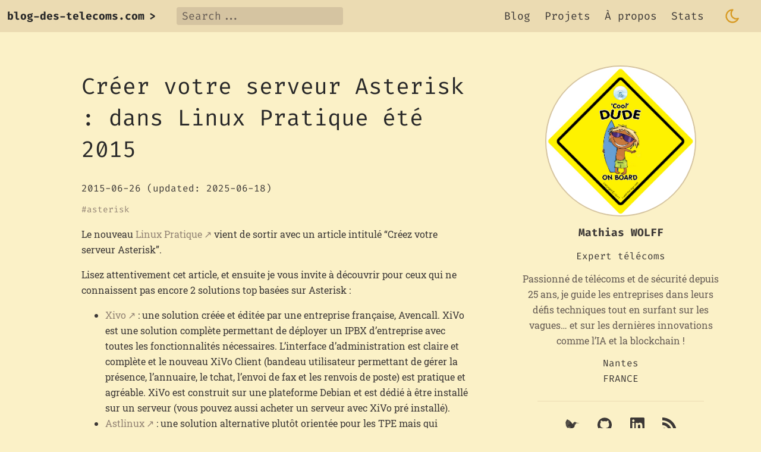

--- FILE ---
content_type: text/html; charset=UTF-8
request_url: https://www.blog-des-telecoms.com/blog/creer-votre-serveur-asterisk-dans-linux-pratique-ete-2015/
body_size: 12827
content:
<!doctype html><html lang=fr data-theme=light><head><meta charset=utf-8><meta name=viewport content="width=device-width,initial-scale=1"><link rel=preload as=font type=font/woff2 href=/fonts/roboto-slab-latin-400.woff2 crossorigin=anonymous><link rel=preload as=font type=font/woff2 href=/fonts/roboto-slab-latin-700.woff2 crossorigin=anonymous><link rel=preload as=font type=font/woff2 href=/fonts/fira-code-latin-300.woff2 crossorigin=anonymous><link rel=preload as=font type=font/woff2 href=/fonts/fira-code-latin-400.woff2 crossorigin=anonymous><link rel=preload as=font type=font/woff2 href=/fonts/fira-code-latin-700.woff2 crossorigin=anonymous><meta name=robots content="index, follow, max-snippet:-1, max-image-preview:large, max-video-preview:-1"><title>Créer votre serveur Asterisk : dans Linux Pratique été 2015</title><meta name=description content="Le nouveau Linux Pratique vient de sortir avec un article intitulé &ldquo;Créez votre serveur Asterisk&rdquo;.
Lisez attentivement cet article, et ensuite je vous invite à découvrir pour ceux qui ne connaissent pas encore 2 solutions top basées sur Asterisk :
Xivo : une solution créée et éditée par une entreprise française, Avencall. XiVo est une solution complète permettant de déployer un IPBX d&rsquo;entreprise avec toutes les fonctionnalités nécessaires. L&rsquo;interface d&rsquo;administration est claire et complète et le nouveau XiVo Client (bandeau utilisateur permettant de gérer la présence, l&rsquo;annuaire, le tchat, l&rsquo;envoi de fax et les renvois de poste) est pratique et agréable. XiVo est construit sur une plateforme Debian et est dédié à être installé sur un serveur (vous pouvez aussi acheter un serveur avec XiVo pré installé). Astlinux : une solution alternative plutôt orientée pour les TPE mais qui connaissent déjà Asterisk. Astlinux fournit une plateforme sécurisée intégrant Firewall, VPN, routage, QoS ainsi qu&rsquo;une interface web légère. Les utilisateurs disposent d&rsquo;un accès web dédié permettant de gérer renvois, messagerie vocale, annuaire. Mais pour gérer les appels, vous devrez savoir programmer le dialplan Asterisk (c&rsquo;est pas bien compliqué non plus). Astlinux fonctionne sur un OS Linux embarqué et très léger avec pour objectif d&rsquo;être installé sur des mini serveur comme les soekris. Dans ce numéro de Linux Pratique Juillet / Août 2015, vous avez aussi un article sur une plateforme de CMS basée sur Django, Mezzanine.
"><link rel=canonical href=https://www.blog-des-telecoms.com/blog/creer-votre-serveur-asterisk-dans-linux-pratique-ete-2015/><meta name=twitter:card content="summary"><meta name=twitter:title content="Créer votre serveur Asterisk : dans Linux Pratique été 2015"><meta name=twitter:description content="Le nouveau Linux Pratique vient de sortir avec un article intitulé “Créez votre serveur Asterisk”.
Lisez attentivement cet article, et ensuite je vous invite à découvrir pour ceux qui ne connaissent pas encore 2 solutions top basées sur Asterisk :
Xivo : une solution créée et éditée par une entreprise française, Avencall. XiVo est une solution complète permettant de déployer un IPBX d’entreprise avec toutes les fonctionnalités nécessaires. L’interface d’administration est claire et complète et le nouveau XiVo Client (bandeau utilisateur permettant de gérer la présence, l’annuaire, le tchat, l’envoi de fax et les renvois de poste) est pratique et agréable. XiVo est construit sur une plateforme Debian et est dédié à être installé sur un serveur (vous pouvez aussi acheter un serveur avec XiVo pré installé). Astlinux : une solution alternative plutôt orientée pour les TPE mais qui connaissent déjà Asterisk. Astlinux fournit une plateforme sécurisée intégrant Firewall, VPN, routage, QoS ainsi qu’une interface web légère. Les utilisateurs disposent d’un accès web dédié permettant de gérer renvois, messagerie vocale, annuaire. Mais pour gérer les appels, vous devrez savoir programmer le dialplan Asterisk (c’est pas bien compliqué non plus). Astlinux fonctionne sur un OS Linux embarqué et très léger avec pour objectif d’être installé sur des mini serveur comme les soekris. Dans ce numéro de Linux Pratique Juillet / Août 2015, vous avez aussi un article sur une plateforme de CMS basée sur Django, Mezzanine."><meta property="og:url" content="https://www.blog-des-telecoms.com/blog/creer-votre-serveur-asterisk-dans-linux-pratique-ete-2015/"><meta property="og:site_name" content="Mathias WOLFF"><meta property="og:title" content="Créer votre serveur Asterisk : dans Linux Pratique été 2015"><meta property="og:description" content="Le nouveau Linux Pratique vient de sortir avec un article intitulé “Créez votre serveur Asterisk”.
Lisez attentivement cet article, et ensuite je vous invite à découvrir pour ceux qui ne connaissent pas encore 2 solutions top basées sur Asterisk :
Xivo : une solution créée et éditée par une entreprise française, Avencall. XiVo est une solution complète permettant de déployer un IPBX d’entreprise avec toutes les fonctionnalités nécessaires. L’interface d’administration est claire et complète et le nouveau XiVo Client (bandeau utilisateur permettant de gérer la présence, l’annuaire, le tchat, l’envoi de fax et les renvois de poste) est pratique et agréable. XiVo est construit sur une plateforme Debian et est dédié à être installé sur un serveur (vous pouvez aussi acheter un serveur avec XiVo pré installé). Astlinux : une solution alternative plutôt orientée pour les TPE mais qui connaissent déjà Asterisk. Astlinux fournit une plateforme sécurisée intégrant Firewall, VPN, routage, QoS ainsi qu’une interface web légère. Les utilisateurs disposent d’un accès web dédié permettant de gérer renvois, messagerie vocale, annuaire. Mais pour gérer les appels, vous devrez savoir programmer le dialplan Asterisk (c’est pas bien compliqué non plus). Astlinux fonctionne sur un OS Linux embarqué et très léger avec pour objectif d’être installé sur des mini serveur comme les soekris. Dans ce numéro de Linux Pratique Juillet / Août 2015, vous avez aussi un article sur une plateforme de CMS basée sur Django, Mezzanine."><meta property="og:locale" content="fr"><meta property="og:type" content="article"><meta property="article:section" content="blog"><meta property="article:published_time" content="2015-06-26T09:00:25+00:00"><meta property="article:modified_time" content="2025-06-18T15:42:26+02:00"><meta property="article:tag" content="Asterisk"><meta itemprop=name content="Créer votre serveur Asterisk : dans Linux Pratique été 2015"><meta itemprop=description content="Le nouveau Linux Pratique vient de sortir avec un article intitulé “Créez votre serveur Asterisk”.
Lisez attentivement cet article, et ensuite je vous invite à découvrir pour ceux qui ne connaissent pas encore 2 solutions top basées sur Asterisk :
Xivo : une solution créée et éditée par une entreprise française, Avencall. XiVo est une solution complète permettant de déployer un IPBX d’entreprise avec toutes les fonctionnalités nécessaires. L’interface d’administration est claire et complète et le nouveau XiVo Client (bandeau utilisateur permettant de gérer la présence, l’annuaire, le tchat, l’envoi de fax et les renvois de poste) est pratique et agréable. XiVo est construit sur une plateforme Debian et est dédié à être installé sur un serveur (vous pouvez aussi acheter un serveur avec XiVo pré installé). Astlinux : une solution alternative plutôt orientée pour les TPE mais qui connaissent déjà Asterisk. Astlinux fournit une plateforme sécurisée intégrant Firewall, VPN, routage, QoS ainsi qu’une interface web légère. Les utilisateurs disposent d’un accès web dédié permettant de gérer renvois, messagerie vocale, annuaire. Mais pour gérer les appels, vous devrez savoir programmer le dialplan Asterisk (c’est pas bien compliqué non plus). Astlinux fonctionne sur un OS Linux embarqué et très léger avec pour objectif d’être installé sur des mini serveur comme les soekris. Dans ce numéro de Linux Pratique Juillet / Août 2015, vous avez aussi un article sur une plateforme de CMS basée sur Django, Mezzanine."><meta itemprop=datePublished content="2015-06-26T09:00:25+00:00"><meta itemprop=dateModified content="2025-06-18T15:42:26+02:00"><meta itemprop=wordCount content="489"><meta itemprop=keywords content="Asterisk"><script async defer data-domain=blog-des-telecoms.com src=/js/script.js></script><script>window.plausible=window.plausible||function(){(window.plausible.q=window.plausible.q||[]).push(arguments)}</script><style>@font-face{font-display:swap;font-family:Roboto Slab;font-style:normal;font-weight:100;src:local("Roboto Slab Thin "),local("Roboto Slab-Thin"),url(/fonts/roboto-slab-latin-100.woff2) format("woff2"),url(/fonts/roboto-slab-latin-100.woff) format("woff")}@font-face{font-display:swap;font-family:Roboto Slab;font-style:normal;font-weight:200;src:local("Roboto Slab Extra Light "),local("Roboto Slab-Extra Light"),url(/fonts/roboto-slab-latin-200.woff2) format("woff2"),url(/fonts/roboto-slab-latin-200.woff) format("woff")}@font-face{font-display:swap;font-family:Roboto Slab;font-style:normal;font-weight:300;src:local("Roboto Slab Light "),local("Roboto Slab-Light"),url(/fonts/roboto-slab-latin-300.woff2) format("woff2"),url(/fonts/roboto-slab-latin-300.woff) format("woff")}@font-face{font-display:swap;font-family:Roboto Slab;font-style:normal;font-weight:400;src:local("Roboto Slab Regular "),local("Roboto Slab-Regular"),url(/fonts/roboto-slab-latin-400.woff2) format("woff2"),url(/fonts/roboto-slab-latin-400.woff) format("woff")}@font-face{font-display:swap;font-family:Roboto Slab;font-style:normal;font-weight:500;src:local("Roboto Slab Medium "),local("Roboto Slab-Medium"),url(/fonts/roboto-slab-latin-500.woff2) format("woff2"),url(/fonts/roboto-slab-latin-500.woff) format("woff")}@font-face{font-display:swap;font-family:Roboto Slab;font-style:normal;font-weight:600;src:local("Roboto Slab SemiBold "),local("Roboto Slab-SemiBold"),url(/fonts/roboto-slab-latin-600.woff2) format("woff2"),url(/fonts/roboto-slab-latin-600.woff) format("woff")}@font-face{font-display:swap;font-family:Roboto Slab;font-style:normal;font-weight:700;src:local("Roboto Slab Bold "),local("Roboto Slab-Bold"),url(/fonts/roboto-slab-latin-700.woff2) format("woff2"),url(/fonts/roboto-slab-latin-700.woff) format("woff")}@font-face{font-display:swap;font-family:Roboto Slab;font-style:normal;font-weight:800;src:local("Roboto Slab ExtraBold "),local("Roboto Slab-ExtraBold"),url(/fonts/roboto-slab-latin-800.woff2) format("woff2"),url(/fonts/roboto-slab-latin-800.woff) format("woff")}@font-face{font-display:swap;font-family:Roboto Slab;font-style:normal;font-weight:900;src:local("Roboto Slab Black "),local("Roboto Slab-Black"),url(/fonts/roboto-slab-latin-900.woff2) format("woff2"),url(/fonts/roboto-slab-latin-900.woff) format("woff")}@font-face{font-display:swap;font-family:Fira Code;font-style:normal;font-weight:300;src:local("Fira Code Light "),local("Fira Code-Light"),url(/fonts/fira-code-latin-300.woff2) format("woff2"),url(/fonts/fira-code-latin-300.woff) format("woff")}@font-face{font-display:swap;font-family:Fira Code;font-style:normal;font-weight:400;src:local("Fira Code Regular "),local("Fira Code-Regular"),url(/fonts/fira-code-latin-400.woff2) format("woff2"),url(/fonts/fira-code-latin-400.woff) format("woff")}@font-face{font-display:swap;font-family:Fira Code;font-style:normal;font-weight:500;src:local("Fira Code Medium "),local("Fira Code-Medium"),url(/fonts/fira-code-latin-500.woff2) format("woff2"),url(/fonts/fira-code-latin-500.woff) format("woff")}@font-face{font-display:swap;font-family:Fira Code;font-style:normal;font-weight:600;src:local("Fira Code SemiBold "),local("Fira Code-SemiBold"),url(/fonts/fira-code-latin-600.woff2) format("woff2"),url(/fonts/fira-code-latin-600.woff) format("woff")}@font-face{font-display:swap;font-family:Fira Code;font-style:normal;font-weight:700;src:local("Fira Code Bold "),local("Fira Code-Bold"),url(/fonts/fira-code-latin-700.woff2) format("woff2"),url(/fonts/fira-code-latin-700.woff) format("woff")}

/*! normalize.css v8.0.1 | MIT License | github.com/necolas/normalize.css */html{line-height:1.15;-webkit-text-size-adjust:100%}body{margin:0}main{display:block}h1{font-size:2em;margin:.67em 0}hr{box-sizing:content-box;height:0;overflow:visible}pre{font-family:monospace,monospace;font-size:1em}a{background-color:transparent}abbr[title]{border-bottom:none;-webkit-text-decoration:underline;text-decoration:underline;-webkit-text-decoration:underline dotted;text-decoration:underline dotted}b,strong{font-weight:bolder}code,kbd,samp{font-family:monospace,monospace;font-size:1em}small{font-size:80%}sub,sup{font-size:75%;line-height:0;position:relative;vertical-align:baseline}sub{bottom:-.25em}sup{top:-.5em}img{border-style:none}button,input,optgroup,select,textarea{font-family:inherit;font-size:100%;line-height:1.15;margin:0}button,input{overflow:visible}button,select{text-transform:none}[type=button],[type=reset],[type=submit],button{-webkit-appearance:button}[type=button]::-moz-focus-inner,[type=reset]::-moz-focus-inner,[type=submit]::-moz-focus-inner,button::-moz-focus-inner{border-style:none;padding:0}[type=button]:-moz-focusring,[type=reset]:-moz-focusring,[type=submit]:-moz-focusring,button:-moz-focusring{outline:1px dotted ButtonText}fieldset{padding:.35em .75em .625em}legend{box-sizing:border-box;color:inherit;display:table;max-width:100%;padding:0;white-space:normal}progress{vertical-align:baseline}textarea{overflow:auto}[type=checkbox],[type=radio]{box-sizing:border-box;padding:0}[type=number]::-webkit-inner-spin-button,[type=number]::-webkit-outer-spin-button{height:auto}[type=search]{-webkit-appearance:textfield;outline-offset:-2px}[type=search]::-webkit-search-decoration{-webkit-appearance:none}::-webkit-file-upload-button{-webkit-appearance:button;font:inherit}details{display:block}summary{display:list-item}[hidden],template{display:none}

/*! CC BY-SA 3.0 License | https://stackoverflow.com/a/36118384/1154965 */@keyframes blink{50%{opacity:0}to{opacity:1}}

/*! MIT License | github.com/schnerring/hugo-theme-gruvbox */:root[data-theme=light]{--bg:var(--bg0);--bg0:#fbf1c7;--bg0_h:#f9f5d7;--bg0_s:#f2e5bc;--bg1:#ebdbb2;--bg2:#d5c4a1;--bg3:#bdae93;--bg4:#a89984;--fg:var(--fg1);--fg0:#282828;--fg1:#3c3836;--fg2:#504945;--fg3:#665c54;--fg4:#7c6f64;--gray1:var(--fg4);--gray2:#928374;--red1:#cc241d;--red2:#9d0006;--green1:#98971a;--green2:#797403;--yellow1:#d79921;--yellow2:#b57614;--blue1:#458588;--blue2:#076678;--purple1:#b16286;--purple2:#8f3f71;--aqua1:#689d6a;--aqua2:#427b58;--orange1:#d65d0e;--orange2:#af3a03}[data-theme=light]:root .light--hidden{display:none}:root[data-theme=dark]{--bg:var(--bg0);--bg0:#282828;--bg0_h:#1d2021;--bg0_s:#32302f;--bg1:#3c3836;--bg2:#504945;--bg3:#665c54;--bg4:#7c6f64;--fg:var(--fg1);--fg0:#fbf1c7;--fg1:#ebdbb2;--fg2:#d5c4a1;--fg3:#bdae93;--fg4:#a89984;--gray1:var(--fg4);--gray2:#928374;--red1:#cc241d;--red2:#fb4934;--green1:#98971a;--green2:#b8bb26;--yellow1:#d79921;--yellow2:#fabd2f;--blue1:#458588;--blue2:#83a598;--purple1:#b16286;--purple2:#d3869b;--aqua1:#689d6a;--aqua2:#8ec07c;--orange1:#d65d0e;--orange2:#fe8019}[data-theme=dark]:root .dark--hidden{display:none}:root{--primary:var(--gray1);--primary-alt:var(--gray2);--font-monospace:"Fira Code","Lucida Console",Monaco,monospace;--font-sans-serif:Verdana,Helvetica,sans-serif;--font-serif:"Roboto Slab",Georgia,serif}html{font-family:Roboto Slab,Georgia,serif;font-family:var(--font-serif);font-size:1rem;scroll-behavior:smooth}body{background:var(--bg);color:var(--fg);line-height:1.675;word-wrap:break-word}strong{letter-spacing:.35px}a{color:inherit;-webkit-text-decoration:none;text-decoration:none}a.link--external:after{content:"\2009↗"}img{border:2px solid var(--bg1);height:auto;max-width:100%}::-moz-selection{background:var(--bg4);color:var(--fg0)}::selection{background:var(--bg4);color:var(--fg0)}h1,h2,h3,h4{color:var(--fg0);font-family:Fira Code,Lucida Console,Monaco,monospace;font-family:var(--font-monospace);font-weight:300;line-height:1.4}h1 code,h2 code,h3 code,h4 code{font-size:1em}h2,h3,h4{border-bottom:1px solid var(--bg1)}h1,h2{font-weight:400}h1{font-size:1.875rem}h2{font-size:1.75rem}h3{font-size:1.625rem}@media (min-width:768px){h1{font-size:2.375rem}h2{font-size:2rem}h3{font-size:1.75rem}}h4{font-size:1.5rem}table{border-collapse:collapse;margin:2rem 0;table-layout:fixed;width:100%}table,td,th{border:1px solid var(--bg1);padding:.5rem}hr{background:var(--bg1);border:none;height:1px;margin:3rem auto;width:80%}blockquote,code,pre{border-radius:.2rem;padding:0 .2em}pre code{padding:0}blockquote,code,pre,th{background:var(--bg1)}code,pre,th{font-family:Fira Code,Lucida Console,Monaco,monospace;font-family:var(--font-monospace)}code code{background:var(--bg2)}blockquote,pre{padding:1rem}pre{background:var(--bg1)!important;overflow:auto}pre code{background:none}blockquote{border-left:5px solid var(--primary-alt);margin:.5rem 0}blockquote:not(.does-not-exist) code{background:var(--bg2)}blockquote:not(.does-not-exist) p:first-of-type{margin-top:0}blockquote:not(.does-not-exist) p:last-of-type{margin-bottom:0}pre::-webkit-scrollbar{height:.5rem;scrollbar-width:auto}pre::-webkit-scrollbar-track{background:var(--bg2);border-radius:.2rem}pre::-webkit-scrollbar-thumb{background:var(--bg4);border-radius:.2rem}.layout{display:grid;grid-template-areas:"header" "main" "footer";grid-template-rows:auto 1fr auto;height:100vh}main{align-items:start;display:grid;grid-area:main;grid-template-areas:"empty content sidebar";grid-template-columns:1fr minmax(0,650px) 4fr}header{background:var(--bg1);grid-area:header}footer{grid-area:footer}footer,main{margin:.5em 1.1em}.content{grid-area:content}.sidebar{display:none;flex-direction:column;grid-area:sidebar;margin-top:3rem;position:sticky;top:2rem}@media (min-width:992px){.sidebar{display:flex}}header{display:grid;font-family:Fira Code,Lucida Console,Monaco,monospace;font-family:var(--font-monospace);font-size:1.125rem;grid-template-areas:"heading search nav theme-toggle";grid-template-columns:auto auto 1fr auto;padding:.75rem}.logo{color:var(--fg0);display:flex;font-weight:700;grid-area:heading}.logo:hover .logo__cursor{animation:blink 1s infinite;opacity:1}.logo__chevron,.logo__cursor{margin-left:.5rem}.logo__cursor{opacity:0}.logo__text{display:none}@media (min-width:768px){.logo__text{display:block}}.search{display:flex;grid-area:search;margin:0 1rem}#search__text{background:var(--bg2);border:1px solid var(--bg2);border-radius:.2rem;caret-color:var(--fg);color:var(--fg);outline:none;padding:0 .5rem;width:100%}#search__text:hover{border-color:var(--bg3)}#search__text:focus{border-color:var(--bg4)}#search__text::-moz-placeholder{color:var(--fg3)}#search__text::placeholder{color:var(--fg3)}#search__text[type=search]::-webkit-search-cancel-button{-webkit-appearance:none;appearance:none}#search__suggestions{background:var(--bg);border-radius:.2rem;box-shadow:0 .5rem 1rem var(--bg1);font-family:Roboto Slab,Georgia,serif;font-family:var(--font-serif);left:0;margin-top:2rem;position:absolute;width:95vw;z-index:1000}@media (min-width:768px){.search{position:relative}#search__suggestions{width:60vw}}.search__suggestions--hidden{display:none}.search__suggestion-item{border-bottom:1px dashed var(--bg2);display:grid;grid-template-columns:1fr 2fr}.search__suggestion-item:focus,.search__suggestion-item:focus-visible,.search__suggestion-item:hover{background:var(--bg1);cursor:pointer;outline:none}.search__suggestion-item:last-child{border:none}.search__suggestion-description,.search__suggestion-title{margin:1rem 0;padding:0 1rem}.search__suggestion-title{font-weight:700}.search__suggestion-description{border-left:1px solid var(--bg2)}.search__no-results{padding:.75rem}.theme__toggle{align-items:center;background:none;border:none;color:var(--yellow1);cursor:pointer;display:flex;grid-area:theme-toggle;margin:0 1rem}.theme__toggle:hover{color:var(--yellow2)}.theme__toggle svg{height:28px;width:28px}nav#menu{align-items:center;display:flex;grid-area:nav;justify-content:flex-end}nav#menu .menu__item{color:var(--fg)}nav#menu .menu__item:hover{color:var(--fg3);cursor:pointer}nav#menu ul{list-style:none;margin:0;padding:0}nav#menu ul.menu--horizontal{align-items:center;display:none}nav#menu ul.menu--horizontal li{display:inline-block;margin:0 .75rem}@media (min-width:768px){nav#menu ul.menu--horizontal{display:flex}}nav#menu ul.menu--vertical{background:var(--fg0);bottom:0;margin:0;padding:3rem;position:fixed;right:0;top:0;transform:translate(100%);transition:transform .5s cubic-bezier(.9,0,.1,1);width:50%;z-index:10}nav#menu ul.menu--vertical .menu__item{color:var(--bg1)}nav#menu ul.menu--vertical .menu__item:hover{color:var(--bg4)}nav#menu .menu__burger{display:flex;height:24px;width:24px}nav#menu .menu__burger>*{position:absolute}nav#menu .menu__burger svg{height:inherit;width:inherit;z-index:20}nav#menu .menu__burger input{height:inherit;opacity:0;width:inherit;z-index:30}nav#menu .menu__burger input:checked~ul.menu--vertical{transform:none}nav#menu .menu__burger input:checked~svg{stroke:var(--bg1)}@media (min-width:768px){nav#menu .menu__burger{display:none}}.sidebar{font-family:Fira Code,Lucida Console,Monaco,monospace;font-family:var(--font-monospace);margin-left:auto;margin-right:auto;max-width:350px;padding-left:2.5rem}.sidebar hr{margin:1.5rem auto}.sidebar svg{fill:var(--fg)}.sidebar__heading{font-size:1.3rem}aside.toc a{color:var(--primary-alt)}aside.toc a:hover{color:var(--primary)}aside.toc ul{list-style:none;margin:0;padding:0}aside.toc ul ul{font-size:.9rem;margin-left:.5rem}aside.toc ul li{line-height:1.1}aside.toc ul li a{display:block;padding:.2rem 0}.jr-basics__image{background:var(--bg1);border:2px solid var(--bg2)}.jr-basics__summary{color:var(--fg3);font-family:Roboto Slab,Georgia,serif;font-family:var(--font-serif);margin:.75rem 0}.jr-basics__profile a:hover{color:var(--fg3)}.jr-basics__profile a:hover svg{fill:var(--fg3)}.tag-cloud{line-height:1.1;text-align:justify}.tag-cloud__tag:hover{color:var(--fg3)}.content-section,.post{border-bottom:2px dotted var(--bg1);padding:2rem 0}.post img:not(figure img){box-sizing:border-box;margin:.5rem 0}.post-content__read-more,.post-header{font-family:Fira Code,Lucida Console,Monaco,monospace;font-family:var(--font-monospace)}.post-meta__author{font-weight:700}.post-content{margin:1.3rem 0}.post-content__read-more{color:var(--primary-alt);margin-top:1.3rem}.post-content a,.post-header a{color:var(--primary-alt)}.post-content a:hover,.post-header a:hover{color:var(--primary)}.post-tags{align-items:center;display:flex;flex-wrap:wrap;gap:.9rem;margin:1rem 0}.post-tag{font-size:.9rem;line-height:1}.post-tag:before{content:"#"}.post-heading__anchor{display:none}h1:hover .post-heading__anchor,h2:hover .post-heading__anchor,h3:hover .post-heading__anchor,h4:hover .post-heading__anchor{display:inline-block}.jr__item-meta{flex-direction:column}.jr-basics__image,.jr-basics__item,.jr-basics__profile-icon,.jr-basics__profile-item,.jr__item-meta{align-items:center;display:flex}.jr-basics__name,.jr-projects__roles,.jr-work__position{font-size:1.125rem;font-weight:700}.jr-basics__item{flex-direction:column;text-align:center}.jr-basics__item hr{margin:1.5rem auto}.jr-basics__image{border-radius:50%;height:250px;justify-content:center;overflow:hidden;width:250px}.jr-basics__label,.jr-basics__name,.jr-basics__summary{margin-top:.75rem}.jr-basics__profile svg{height:24px;width:24px}.jr-basics__profile,.jr-basics__profile-item{display:flex}.jr-basics__profile-item{display:flex;padding:.2rem}.jr-basics__profile--col{flex-direction:column}.jr-basics__profile--row{flex-wrap:wrap;justify-content:space-evenly}.jr-basics__profile-icon{padding:0 .75rem}.jr__item-meta{align-items:start;flex-flow:column;font-family:Fira Code,Lucida Console,Monaco,monospace;font-family:var(--font-monospace)}@media (min-width:768px){.jr__item-meta{align-items:center;flex-flow:row wrap}.jr-work__location,.jr__date-range{flex-grow:1;text-align:right}}.social-share{align-items:center;border-top:2px dotted var(--bg1);display:flex;flex-wrap:wrap;gap:.9rem;margin:3rem 0;padding-top:3rem}.social-share svg{fill:var(--fg);height:24px;width:24px}.social-share svg.icon-tabler{fill:none;stroke:var(--fg)}.social-share__item{background:var(--bg1);display:flex;padding:.5rem}</style><link rel=preload href="/css/non-critical.337c8f4cb58340e40be13eb232f89e4e12c02a13f92b6cd3c29a31c1397a0b150922b6cf8f80cd3037768bdcf919626d3205923713ad33f8c502a973337d3d63.css" as=style onload='this.onload=null,this.rel="stylesheet"' integrity="sha512-M3yPTLWDQOQL4T6yMvieThLAKhP5K2zTwpoxwTl6CxUJIrbPj4DNMDd2i9z5GWJtMgWSNxOtM/jFAqlzM309Yw=="><link id=prism-dark rel=preload href=/prism-themes/prism-gruvbox-dark.min.54aecc64074623a4f9898544dcbdab9e804f1560ef0b38f4cf8e10fcaaf72264e798cb407c601aca6ecd833ec4eb93d66535581f18d45ba202cf848b70dbc332.css as=style onload='this.onload=null,this.rel="stylesheet"' integrity="sha512-VK7MZAdGI6T5iYVE3L2rnoBPFWDvCzj0z44Q/Kr3ImTnmMtAfGAaym7Ngz7E65PWZTVYHxjUW6ICz4SLcNvDMg==" disabled><link id=prism-light rel=preload href=/prism-themes/prism-gruvbox-light.min.42a221741efe997fcc94187c39d63c555560678789ac9ca856c74a5f0ddb2aa6c50d38b2ffbecc7a99038cbbd2efa99746e862267f781c559e0cfec10b88a5fc.css as=style onload='this.onload=null,this.rel="stylesheet"' integrity="sha512-QqIhdB7+mX/MlBh8OdY8VVVgZ4eJrJyoVsdKXw3bKqbFDTiy/77MepkDjLvS76mXRuhiJn94HFWeDP7BC4il/A=="><noscript><link rel=stylesheet href=/prism-themes/prism-gruvbox-light.min.42a221741efe997fcc94187c39d63c555560678789ac9ca856c74a5f0ddb2aa6c50d38b2ffbecc7a99038cbbd2efa99746e862267f781c559e0cfec10b88a5fc.css integrity="sha512-QqIhdB7+mX/MlBh8OdY8VVVgZ4eJrJyoVsdKXw3bKqbFDTiy/77MepkDjLvS76mXRuhiJn94HFWeDP7BC4il/A=="><link rel=stylesheet href="/css/non-critical.337c8f4cb58340e40be13eb232f89e4e12c02a13f92b6cd3c29a31c1397a0b150922b6cf8f80cd3037768bdcf919626d3205923713ad33f8c502a973337d3d63.css" integrity="sha512-M3yPTLWDQOQL4T6yMvieThLAKhP5K2zTwpoxwTl6CxUJIrbPj4DNMDd2i9z5GWJtMgWSNxOtM/jFAqlzM309Yw=="></noscript><script>(()=>{function n(){if(localStorage&&localStorage.getItem("theme"))return localStorage.getItem("theme");if(window.matchMedia)return window.matchMedia("(prefers-color-scheme: light)").matches?"light":"dark"}function e(e){document.documentElement.setAttribute("data-theme",e);let t=document.getElementById("prism-dark"),n=document.getElementById("prism-light");t.toggleAttribute("disabled",e==="light"),n.toggleAttribute("disabled",e==="dark"),localStorage.setItem("theme",e)}var t=n();t&&e(t);function s(t){let n=t.currentTarget.classList.contains("light--hidden")?"light":"dark";e(n)}document.addEventListener("DOMContentLoaded",function(){document.querySelectorAll(".theme__toggle").forEach(e=>{e.addEventListener("click",s)})})})()</script><link rel=apple-touch-icon sizes=180x180 href=/apple-touch-icon.png><link rel=icon type=image/png sizes=32x32 href=/favicon-32x32.png><link rel=icon type=image/png sizes=16x16 href=/favicon-16x16.png><link rel=manifest href=/site.webmanifest><meta name=msapplication-TileColor content="#282828"><meta name=theme-color content="#282828"></head><body><div class=layout><header><a class=logo href=/><div class=logo__text>blog-des-telecoms.com</div><div class=logo__chevron>></div><div class=logo__cursor>█</div></a><div class=search><input id=search__text type=search placeholder=Search... aria-label=Search autocomplete=off><div id=search__suggestions class=search__suggestions--hidden></div></div><nav id=menu><ul class=menu--horizontal><li class=menu__item><a href=/blog>Blog</a></li><li class=menu__item><a href=/projets>Projets</a></li><li class=menu__item><a href=/about>À propos</a></li><li class=menu__item><a href=/stats>Stats</a></li></ul><div class=menu__burger><input class=menu__item type=checkbox aria-label="Open main menu">
<svg width="24" height="24" viewBox="0 0 24 24" fill="none" stroke="currentColor" stroke-width="2" stroke-linecap="round" stroke-linejoin="round" class="icon icon-tabler icons-tabler-outline icon-tabler-menu-2"><path stroke="none" d="M0 0h24v24H0z" fill="none"/><path d="M4 6h16"/><path d="M4 12h16"/><path d="M4 18h16"/></svg><ul class=menu--vertical><li><a class=menu__item href=/blog>Blog</a></li><li><a class=menu__item href=/projets>Projets</a></li><li><a class=menu__item href=/about>À propos</a></li><li><a class=menu__item href=/stats>Stats</a></li></ul></div></nav><button class="theme__toggle light--hidden" aria-label="Toggle light mode">
<svg width="24" height="24" viewBox="0 0 24 24" fill="none" stroke="currentColor" stroke-width="2" stroke-linecap="round" stroke-linejoin="round" class="icon icon-tabler icons-tabler-outline icon-tabler-sun"><path stroke="none" d="M0 0h24v24H0z" fill="none"/><path d="M12 12m-4 0a4 4 0 108 0 4 4 0 10-8 0"/><path d="M3 12h1m8-9v1m8 8h1m-9 8v1M5.6 5.6l.7.7m12.1-.7-.7.7m0 11.4.7.7m-12.1-.7-.7.7"/></svg>
</button>
<button class="theme__toggle dark--hidden" aria-label="Toggle dark mode">
<svg width="24" height="24" viewBox="0 0 24 24" fill="none" stroke="currentColor" stroke-width="2" stroke-linecap="round" stroke-linejoin="round" class="icon icon-tabler icons-tabler-outline icon-tabler-moon"><path stroke="none" d="M0 0h24v24H0z" fill="none"/><path d="M12 3c.132.0.263.0.393.0a7.5 7.5.0 007.92 12.446A9 9 0 1112 2.992z"/></svg></button></header><main><div class=content><article class=post><div class=post-header><h1>Créer votre serveur Asterisk : dans Linux Pratique été 2015</h1><div class=post-meta><span>2015-06-26</span><span> (updated: 2025-06-18)</span><div class=post-tags><a class=post-tag href=https://www.blog-des-telecoms.com/tags/asterisk>asterisk</a></div></div></div><div class=post-content><p>Le nouveau <a href=http://boutique.ed-diamond.com/home/872-linux-pratique-90.html class=link--external target=_blank rel=noreferrer>Linux Pratique</a> vient de sortir avec un article intitulé &ldquo;Créez votre serveur Asterisk&rdquo;.</p><p>Lisez attentivement cet article, et ensuite je vous invite à découvrir pour ceux qui ne connaissent pas encore 2 solutions top basées sur Asterisk :</p><ul><li><a href=http://xivo.io class=link--external target=_blank rel=noreferrer>Xivo</a> : une solution créée et éditée par une entreprise française, Avencall. XiVo est une solution complète permettant de déployer un IPBX d&rsquo;entreprise avec toutes les fonctionnalités nécessaires. L&rsquo;interface d&rsquo;administration est claire et complète et le nouveau XiVo Client (bandeau utilisateur permettant de gérer la présence, l&rsquo;annuaire, le tchat, l&rsquo;envoi de fax et les renvois de poste) est pratique et agréable. XiVo est construit sur une plateforme Debian et est dédié à être installé sur un serveur (vous pouvez aussi acheter un serveur avec XiVo pré installé).</li><li><a href=http://www.astlinux.org/ class=link--external target=_blank rel=noreferrer>Astlinux</a> : une solution alternative plutôt orientée pour les TPE mais qui connaissent déjà Asterisk. Astlinux fournit une plateforme sécurisée intégrant Firewall, VPN, routage, QoS ainsi qu&rsquo;une interface web légère. Les utilisateurs disposent d&rsquo;un accès web dédié permettant de gérer renvois, messagerie vocale, annuaire. Mais pour gérer les appels, vous devrez savoir programmer le dialplan Asterisk (c&rsquo;est pas bien compliqué non plus). Astlinux fonctionne sur un OS Linux embarqué et très léger avec pour objectif d&rsquo;être installé sur des mini serveur comme les soekris.</li></ul><p>Dans ce numéro de <a href=http://boutique.ed-diamond.com/home/872-linux-pratique-90.html class=link--external target=_blank rel=noreferrer>Linux Pratique Juillet / Août 2015</a>, vous avez aussi un article sur une plateforme de CMS basée sur Django, <a href=http://mezzanine.jupo.org/ class=link--external target=_blank rel=noreferrer>Mezzanine</a>.</p><p>Je vous recommande cette solution, du Python, du PostgreSQL et une bonne VM et vous pouvez accueillir des milliers de visiteurs sur votre site. Django, le célèbre framework Python, intègre toutes les briques essentielles, et cela nativement afin de sécuriser les applications web.
L&rsquo;installation est super simple (pip install mezzanine) et pour créer un nouveau projet, vous devez taper 2 commandes supplémentaires (qui ne sont pas plus compliquées).
Je vous invite à regarder les sites existants fonctionnant sous Mezzanine ainsi que la démonstration (surtout la partie admin, car la partie front est un peu pourrie par les utilisateurs !!!).</p><p>Et pour les habitués de WordPress, il existe aussi des <a href=http://mezzathe.me/ class=link--external target=_blank rel=noreferrer>thèmes pour Mezzanine CMS disponibles en téléchargement</a> (gratuits et payants).</p><p>En voici un que j&rsquo;aime bien qui s&rsquo;appelle <a href=http://mezzathe.me/preview/singularity/ class=link--external target=_blank rel=noreferrer>Singularity</a>.</p><p>Et je profite de cet apparté sans grand rapport avec Asterisk (un peu quand même, on pourrait utiliser Django pour faire un GUI sympa à Asterisk pour des applications spécifiques comme je le fais pour FreeSwitch), pour vous présenter un premier lien regroupant l&rsquo;ensemble des <a href=https://www.djangopackages.com/grids/g/cms/ class=link--external target=_blank rel=noreferrer>solutions CMS basées sur le framework Django</a> et les <a href=https://www.djangopackages.com/grids/g/blogs/ class=link--external target=_blank rel=noreferrer>solutions de blog basées aussi sur Django</a>. Je vous recommande <a href=http://django-blog-zinnia.com/ class=link--external target=_blank rel=noreferrer>Zinnia</a>, développé par un Français.
J&rsquo;ai hésité à migrer mon blog vers sa solution, mais je manque de temps (et il faut que je change d&rsquo;hébergement !).</p><p>Je vous laisse maintenant acheter ce magazine en ligne ou chez votre marchande de journaux, un bon petit numéro pour avoir un peu de lecture saine (pas Voici ou Mickey) sur la plage cet été.</p></div></article></div><div class=sidebar><aside class=bio><div class="jr__item jr-basics__item"><div class=jr-basics__image><img src=/avatar.png alt="Picture of Mathias WOLFF" width=250 height=250></div><div class=jr-basics__name>Mathias WOLFF</div><div class=jr-basics__label>Expert télécoms</div><div class=jr-basics__summary>Passionné de télécoms et de sécurité depuis 25 ans, je guide les entreprises dans leurs défis techniques tout en surfant sur les vagues… et sur les dernières innovations comme l’IA et la blockchain !</div><div class=jr-basics__location-city>Nantes</div><div class=jr-basics__location-region>FRANCE</div><hr><div class="jr-basics__profile jr-basics__profile--row"><a href=https://mathias-wolff.fr target=_blank rel="noreferrer me"><div class=jr-basics__profile-item><div class=jr-basics__profile-icon><svg role="img" viewBox="0 0 24 24"><title>LaTeX</title><path d="M2.176 2.814c.233.42.476.78.73 1.09.247-.013 1.132.456 1.312.523.508.282 1.063.63 1.567.966.505.337.96.662 1.272.9.156.12.278.218.352.286a.483.483.0 01.078.082.08.08.0 01.01.021.06.06.0 01-.004.047.057.057.0 01-.04.03.077.077.0 01-.028.0c-.057.0-.203-.163-.497-.415A23.474 23.474.0 004.169 4.517c-.504-.28-.956-.542-1.264-.613a2.322 2.322.0 00-.36-.025 2.706 2.706.0 00-.788.133c.494.414.91.716 1.28.949-.57-.182-1.182-.21-1.902.133.526.329.967.567 1.354.745 1.103.156 2.258.696 3.224 1.309.483.307.904.615 1.219.867.157.125.29.237.39.328.098.091.174.154.197.21.03.073-.019.104-.084.058-.032-.022-.088-.102-.184-.191a7.35 7.35.0 00-.384-.327c-.312-.25-.729-.552-1.209-.857-.893-.562-2.232-1.013-3.173-1.397-.602-.11-1.225-.06-1.906.39.449.2.837.349 1.182.463.812.0 1.892.365 2.935.922 1.042.556 2.04 1.214 2.523 1.774.066.077-.016.126-.074.07-.52-.495-1.463-1.204-2.498-1.756-.639-.337-2.153-1.01-2.886-1.01l.004.002c-.567.02-1.13.195-1.679.716.477.118.885.196 1.244.249-.44.088-.87.3-1.289.722.324.07.616.122.882.162-.328.159-.639.404-.923.78.373.03.703.042 1 .044-.36.166-.696.43-.996.85.533.027.98.025 1.364.003-.422.172-.812.464-1.145.968.662.01 1.188-.022 1.628-.076l-.006.002c.99-.073 2.297.127 2.962.847.052.057-.024.118-.072.074-.648-.58-1.493-.827-2.89-.921h-.002c-.543.149-1.046.446-1.46 1.074.536.008.982-.013 1.366-.05-.469.257-.873.644-1.139 1.306.483-.092.888-.19 1.237-.292-.363.265-.668.636-.873 1.194.324-.072.612-.146.871-.221a2.519 2.519.0 00-.513 1.095c.352-.13.655-.254.926-.377-.257.3-.453.681-.55 1.19.495-.199.899-.388 1.238-.568-.31.333-.543.76-.635 1.356a11.816 11.816.0 001.442-.744c-.433.362-.764.843-.879 1.587.788-.348 1.339-.663 1.767-.955-.184.372-.282.806-.235 1.348.762-.584 1.243-1.056 1.602-1.473-.024.269-.003.56.077.884.546-.939 1.089-1.212 1.65-1.526-.895.451-.762.79-.762 1.184.683-.72 1.635-1.482 1.927-1.96-.39.585-.547 1.14-.65 1.63-1.993 1.054-3.207 1.329-4.568 1.75.528.194 1.093.383.859.652l-.624.622c.399-.124.805-.3 1.158-.059-.035.327-.447.492-.8.683.621-.224.756-.172.92-.12.081.393-.203.603-.388.862 1.565-1.19 3.606-2.13 5.044-2.522 2.022-.681 4.63-1.389 5.339-3.115l.712-2.847-.004.004c-.111-.034-.246-.063-.35-.133a.651.651.0 01-.235-.297c-.252.065-.44.03-.56-.088-.117-.117-.167-.296-.203-.491-.203.041-.362.016-.467-.077-.116-.101-.17-.26-.198-.444l-.008-.039.037-.015a.842.842.0 00.302-.194.257.257.0 00.07-.225l-.006-.037.03-.016c.163-.093.345-.169.428-.28a.274.274.0 00.053-.21.88.88.0 00-.155-.357l-.027-.04.04-.027c.118-.09.244-.179.308-.26.032-.04.048-.076.047-.11.0-.033-.015-.07-.064-.117l-.098-.094.135.006c.213.01.395-.007.538-.053a.504.504.0 00.274-.197c-.007-.033-.02-.063-.02-.098a.484.484.0 01.967.0c0 .044-.015.084-.026.125.177.014.347.01.507-.06l.002.001.035-.013c.236-.085.334.045.72-.456-1.69-2.19-4.157-.635-4.977 1.622-.21.576-1.405.578-1.751.0-1.37-2.95-5.53-6.068-9.07-7.218zm.86 2.145c.906.293 1.913.782 2.77 1.328.43.273.813.543 1.114.779s.566.473.62.575.0.14-.082.06c-.081-.078-.303-.32-.6-.553-.298-.234-.68-.505-1.106-.777-.775-.49-1.982-.958-2.716-1.412zm-1.7 2.7c1.116.014 2.35.447 3.434.997.541.275 1.023.567 1.395.83.372.263.672.524.734.657.061.134-.02.13-.087.055a4.401 4.401.0 00-.704-.626 11.47 11.47.0 00-1.385-.826C3.76 8.264 2.439 7.82 1.336 7.66zm14.916.772a.381.381.0 100 .762.381.381.0 000-.762zM1.7 8.478c.822.072 1.72.368 2.534.75 1.086.509 2.035 1.158 2.434 1.667.035.045-.014.131-.08.062-.428-.44-1.322-1.131-2.397-1.635-.913-.421-2.282-.87-3.262-.78.251-.03.497-.088.771-.064zm16.339.01c-.366.475-.53.423-.703.464.094.43.35.586.585.77l-.06.012c2.315-.447 4.186-.286 6.139-.236l-5.961-1.01zm-.178 1.246h-.002l-.004.016.006-.016zm-.625-.757c-.183.074-.373.076-.563.059a.477.477.0 01-.42.26.483.483.0 01-.435-.278.609.609.0 01-.274.188c-.139.045-.308.057-.493.055.02.035.054.068.055.104a.273.273.0 01-.069.174c-.073.092-.189.17-.295.248.087.141.137.26.149.362a.39.39.0 01-.07.284c-.106.14-.288.21-.439.293a.374.374.0 01-.09.268.89.89.0 01-.297.198c.027.156.074.283.154.354.086.076.211.103.425.047l.055-.014.01.055c.033.207.088.385.187.483.1.099.244.135.503.055l.049-.015.016.048c.05.142.12.223.209.282.087.06.247.112.358.147.798-.869 1.525-1.772 1.884-2.86-.225-.177-.506-.338-.609-.797zm-16.23.386c1.165-.08 2.283.196 3.202.626.92.43 1.658.939 1.974 1.307.075.087-.019.12-.072.072a8.187 8.187.0 00-1.947-1.29c-.904-.414-2.193-.644-3.157-.715zm.864.802c.61.02 1.24.155 1.806.352.756.262 1.421.614 1.747.98.045.05-.007.127-.074.069-.349-.304-.961-.693-1.706-.951-.574-.195-1.613-.369-2.268-.397.197-.022.292-.06.495-.053zm1.05 1.788c.423.034.886.133 1.341.407.043.026.049.136-.049.09-.856-.402-1.326-.49-2.457-.31.386-.128.74-.221 1.164-.187zm-.04.788c.4-.035.784-.002 1.297.204.044.018.08.126-.033.094-.857-.243-1.167-.328-2.287.104.28-.229.622-.366 1.023-.402zm1.285.687c.317-.023.635-.026.934.006.052.006.055.105-.006.102a7.87 7.87.0 00-1.837.115c-.243.046-.423.043-1.405.458.287-.233.794-.452 1.385-.56a8.91 8.91.0 01.93-.12zm1.28.49c.099.003.062.104.006.103-.728-.01-1.304.132-1.875.295a9.78 9.78.0 00-1.318.525c.283-.23.713-.457 1.291-.622.579-.166 1.248-.326 1.896-.302zm.528.398c.036-.005.105.084.018.1-.73.137-1.244.267-1.794.454-.216.074-.58.207-1.243.587.26-.269.656-.492 1.213-.68.558-.19 1.196-.37 1.806-.46zm.311.507c.075-.012.097.087.02.102-1.217.241-1.76.556-2.54 1.144.504-.523 1.297-1.051 2.52-1.246zm.595.448c.087-.013.11.087.021.1-.872.13-1.477.553-2.255 1.33.295-.493 1.004-1.24 2.234-1.43zm.372.39c.046-.006.114.073.023.1a2.634 2.634.0 00-.669.3c-.182.118-.3.2-.597.507.111-.245.296-.434.542-.59.247-.157.509-.293.7-.317z"/></svg></div></div></a><a href=https://github.com/mwolff44 target=_blank rel="noreferrer me"><div class=jr-basics__profile-item><div class=jr-basics__profile-icon><svg role="img" viewBox="0 0 24 24"><title>GitHub</title><path d="M12 .297c-6.63.0-12 5.373-12 12 0 5.303 3.438 9.8 8.205 11.385.6.113.82-.258.82-.577.0-.285-.01-1.04-.015-2.04-3.338.724-4.042-1.61-4.042-1.61C4.422 18.07 3.633 17.7 3.633 17.7c-1.087-.744.084-.729.084-.729 1.205.084 1.838 1.236 1.838 1.236 1.07 1.835 2.809 1.305 3.495.998.108-.776.417-1.305.76-1.605-2.665-.3-5.466-1.332-5.466-5.93.0-1.31.465-2.38 1.235-3.22-.135-.303-.54-1.523.105-3.176.0.0 1.005-.322 3.3 1.23.96-.267 1.98-.399 3-.405 1.02.006 2.04.138 3 .405 2.28-1.552 3.285-1.23 3.285-1.23.645 1.653.24 2.873.12 3.176.765.84 1.23 1.91 1.23 3.22.0 4.61-2.805 5.625-5.475 5.92.42.36.81 1.096.81 2.22.0 1.606-.015 2.896-.015 3.286.0.315.21.69.825.57C20.565 22.092 24 17.592 24 12.297c0-6.627-5.373-12-12-12"/></svg></div></div></a><a href=https://www.linkedin.com/in/mathias-wolff-47a7941 target=_blank rel="noreferrer me"><div class=jr-basics__profile-item><div class=jr-basics__profile-icon><svg role="img" viewBox="0 0 24 24"><title>LinkedIn</title><path d="M20.447 20.452h-3.554v-5.569c0-1.328-.027-3.037-1.852-3.037-1.853.0-2.136 1.445-2.136 2.939v5.667H9.351V9h3.414v1.561h.046c.477-.9 1.637-1.85 3.37-1.85 3.601.0 4.267 2.37 4.267 5.455v6.286zM5.337 7.433c-1.144.0-2.063-.926-2.063-2.065.0-1.138.92-2.063 2.063-2.063 1.14.0 2.064.925 2.064 2.063.0 1.139-.925 2.065-2.064 2.065zm1.782 13.019H3.555V9h3.564v11.452zM22.225.0H1.771C.792.0.0.774.0 1.729v20.542C0 23.227.792 24 1.771 24h20.451C23.2 24 24 23.227 24 22.271V1.729C24 .774 23.2.0 22.222.0h.003z"/></svg></div></div></a><a href=https://www.blog-des-telecoms.com/index.xml target=_blank rel="noreferrer me"><div class=jr-basics__profile-item><div class=jr-basics__profile-icon><svg role="img" viewBox="0 0 24 24"><title>RSS</title><path d="M19.199 24C19.199 13.467 10.533 4.8.0 4.8V0c13.165.0 24 10.835 24 24h-4.801zM3.291 17.415c1.814.0 3.293 1.479 3.293 3.295.0 1.813-1.485 3.29-3.301 3.29C1.47 24 0 22.526.0 20.71s1.475-3.294 3.291-3.295zM15.909 24h-4.665c0-6.169-5.075-11.245-11.244-11.245V8.09c8.727.0 15.909 7.184 15.909 15.91z"/></svg></div></div></a></div></div><hr></aside><aside><div class=tag-cloud><a href=/tags/ansible style=font-size:1.2754887502163468rem class=tag-cloud__tag>ansible</a>
<a href=/tags/asterisk style=font-size:1.9720671786825557rem class=tag-cloud__tag>asterisk</a>
<a href=/tags/astlinux style=font-size:.8rem class=tag-cloud__tag>astlinux</a>
<a href=/tags/cdr style=font-size:.8rem class=tag-cloud__tag>cdr</a>
<a href=/tags/coturn style=font-size:.8rem class=tag-cloud__tag>coturn</a>
<a href=/tags/dialplan style=font-size:.8rem class=tag-cloud__tag>dialplan</a>
<a href=/tags/divers style=font-size:.8rem class=tag-cloud__tag>divers</a>
<a href=/tags/django style=font-size:1.2754887502163468rem class=tag-cloud__tag>django</a>
<a href=/tags/dolibarr style=font-size:.8rem class=tag-cloud__tag>dolibarr</a>
<a href=/tags/fail2ban style=font-size:.8rem class=tag-cloud__tag>fail2ban</a>
<a href=/tags/freepbx style=font-size:.8rem class=tag-cloud__tag>freepbx</a>
<a href=/tags/freeswitch style=font-size:1.8378294855911894rem class=tag-cloud__tag>freeswitch</a>
<a href=/tags/ia style=font-size:1.2754887502163468rem class=tag-cloud__tag>ia</a>
<a href=/tags/internet style=font-size:1.1rem class=tag-cloud__tag>internet</a>
<a href=/tags/mysql style=font-size:1.1rem class=tag-cloud__tag>mysql</a>
<a href=/tags/python style=font-size:1.4rem class=tag-cloud__tag>python</a>
<a href=/tags/raspberry style=font-size:1.2754887502163468rem class=tag-cloud__tag>raspberry</a>
<a href=/tags/rtp style=font-size:.8rem class=tag-cloud__tag>rtp</a>
<a href=/tags/securite style=font-size:1.1rem class=tag-cloud__tag>securite</a>
<a href=/tags/sip style=font-size:1.4rem class=tag-cloud__tag>sip</a>
<a href=/tags/stt style=font-size:.8rem class=tag-cloud__tag>stt</a>
<a href=/tags/stun style=font-size:.8rem class=tag-cloud__tag>stun</a>
<a href=/tags/telephonie style=font-size:1.4rem class=tag-cloud__tag>telephonie</a>
<a href=/tags/turn style=font-size:.8rem class=tag-cloud__tag>turn</a>
<a href=/tags/voip style=font-size:1.9101319154423277rem class=tag-cloud__tag>voip</a></div></aside></div></main><footer><div class=copyright><a href=https://www.blog-des-telecoms.com>Blog des télécoms</a> © 2009 - 2025 by <a href=https://mathias-wolff.fr>Mathias WOLFF</a> is licensed under <a href=https://creativecommons.org/licenses/by-nc-sa/4.0/>CC BY-NC-SA 4.0</a><img src=https://mirrors.creativecommons.org/presskit/icons/cc.svg style=max-width:1em;max-height:1em;margin-left:.2em><img src=https://mirrors.creativecommons.org/presskit/icons/by.svg style=max-width:1em;max-height:1em;margin-left:.2em><img src=https://mirrors.creativecommons.org/presskit/icons/nc.svg style=max-width:1em;max-height:1em;margin-left:.2em><img src=https://mirrors.creativecommons.org/presskit/icons/sa.svg style=max-width:1em;max-height:1em;margin-left:.2em></div></footer><script src=/js/main.c301370ea79756aaba17697f753b7a9a2b8a968b90036826e18cd2db7a343c6e623d50f5afe337915bf90816d1686f197ce5145ebcc98f9346957230c8b12da9.js integrity="sha512-wwE3DqeXVqq6F2l/dTt6miuKlouQA2gm4YzS23o0PG5iPVD1r+M3kVv5CBbRaG8ZfOUUXrzJj5NGlXIwyLEtqQ=="></script><script src=/js/flexsearch.1ab5b109bf2ed66903ae10907394415caa12f5c0ee66bc80088ba135ec4a751f62e4961d6a7303b562e4db724392da85945b763b8e1858ea3fd05cc36f9b8156.js integrity="sha512-GrWxCb8u1mkDrhCQc5RBXKoS9cDuZryACIuhNexKdR9i5JYdanMDtWLk23JDktqFlFt2O44YWOo/0FzDb5uBVg=="></script></div>
<script async id="netlify-rum-container" src="/.netlify/scripts/rum" data-netlify-rum-site-id="5cc00dfe-29e6-4af8-8150-bb8e7c90af45" data-netlify-deploy-branch="master" data-netlify-deploy-context="production" data-netlify-cwv-token="eyJhbGciOiJIUzI1NiIsInR5cCI6IkpXVCJ9.eyJzaXRlX2lkIjoiNWNjMDBkZmUtMjllNi00YWY4LTgxNTAtYmI4ZTdjOTBhZjQ1IiwiYWNjb3VudF9pZCI6IjY1YjI2YTEzNTU4Y2JjN2RjNjM0NjllMiIsImRlcGxveV9pZCI6IjY4NTUxN2Q1NGViZDQ1MDAwODc2ZGI2MCIsImlzc3VlciI6Im5mc2VydmVyIn0.sibmFOKrxtYposAkKUwEUSSUwvjXI3BIQM0PrAm6jIE"></script></body></html>

--- FILE ---
content_type: application/javascript; charset=UTF-8
request_url: https://www.blog-des-telecoms.com/js/main.c301370ea79756aaba17697f753b7a9a2b8a968b90036826e18cd2db7a343c6e623d50f5afe337915bf90816d1686f197ce5145ebcc98f9346957230c8b12da9.js
body_size: 19164
content:
(()=>{var re=Object.create;var K=Object.defineProperty;var ne=Object.getOwnPropertyDescriptor;var ae=Object.getOwnPropertyNames;var ie=Object.getPrototypeOf,se=Object.prototype.hasOwnProperty;var Y=(n,c)=>()=>(c||n((c={exports:{}}).exports,c),c.exports);var oe=(n,c,g,S)=>{if(c&&typeof c=="object"||typeof c=="function")for(let s of ae(c))!se.call(n,s)&&s!==g&&K(n,s,{get:()=>c[s],enumerable:!(S=ne(c,s))||S.enumerable});return n};var V=(n,c,g)=>(g=n!=null?re(ie(n)):{},oe(c||!n||!n.__esModule?K(g,"default",{value:n,enumerable:!0}):g,n));var J=Y((ce,B)=>{var ue=typeof window!="undefined"?window:typeof WorkerGlobalScope!="undefined"&&self instanceof WorkerGlobalScope?self:{};var b=function(n){var c=/(?:^|\s)lang(?:uage)?-([\w-]+)(?=\s|$)/i,g=0,S={},s={manual:n.Prism&&n.Prism.manual,disableWorkerMessageHandler:n.Prism&&n.Prism.disableWorkerMessageHandler,util:{encode:function t(r){return r instanceof a?new a(r.type,t(r.content),r.alias):Array.isArray(r)?r.map(t):r.replace(/&/g,"&amp;").replace(/</g,"&lt;").replace(/\u00a0/g," ")},type:function(t){return Object.prototype.toString.call(t).slice(8,-1)},objId:function(t){return t.__id||Object.defineProperty(t,"__id",{value:++g}),t.__id},clone:function t(r,o){o=o||{};var u,l;switch(s.util.type(r)){case"Object":if(l=s.util.objId(r),o[l])return o[l];u={},o[l]=u;for(var f in r)r.hasOwnProperty(f)&&(u[f]=t(r[f],o));return u;case"Array":return l=s.util.objId(r),o[l]?o[l]:(u=[],o[l]=u,r.forEach(function(x,m){u[m]=t(x,o)}),u);default:return r}},getLanguage:function(t){for(;t;){var r=c.exec(t.className);if(r)return r[1].toLowerCase();t=t.parentElement}return"none"},setLanguage:function(t,r){t.className=t.className.replace(RegExp(c,"gi"),""),t.classList.add("language-"+r)},currentScript:function(){if(typeof document=="undefined")return null;if(document.currentScript&&document.currentScript.tagName==="SCRIPT")return document.currentScript;try{throw new Error}catch(u){var t=(/at [^(\r\n]*\((.*):[^:]+:[^:]+\)$/i.exec(u.stack)||[])[1];if(t){var r=document.getElementsByTagName("script");for(var o in r)if(r[o].src==t)return r[o]}return null}},isActive:function(t,r,o){for(var u="no-"+r;t;){var l=t.classList;if(l.contains(r))return!0;if(l.contains(u))return!1;t=t.parentElement}return!!o}},languages:{plain:S,plaintext:S,text:S,txt:S,extend:function(t,r){var o=s.util.clone(s.languages[t]);for(var u in r)o[u]=r[u];return o},insertBefore:function(t,r,o,u){u=u||s.languages;var l=u[t],f={};for(var x in l)if(l.hasOwnProperty(x)){if(x==r)for(var m in o)o.hasOwnProperty(m)&&(f[m]=o[m]);o.hasOwnProperty(x)||(f[x]=l[x])}var A=u[t];return u[t]=f,s.languages.DFS(s.languages,function(F,T){T===A&&F!=t&&(this[F]=f)}),f},DFS:function t(r,o,u,l){l=l||{};var f=s.util.objId;for(var x in r)if(r.hasOwnProperty(x)){o.call(r,x,r[x],u||x);var m=r[x],A=s.util.type(m);A==="Object"&&!l[f(m)]?(l[f(m)]=!0,t(m,o,null,l)):A==="Array"&&!l[f(m)]&&(l[f(m)]=!0,t(m,o,x,l))}}},plugins:{},highlightAll:function(t,r){s.highlightAllUnder(document,t,r)},highlightAllUnder:function(t,r,o){var u={callback:o,container:t,selector:'code[class*="language-"], [class*="language-"] code, code[class*="lang-"], [class*="lang-"] code'};s.hooks.run("before-highlightall",u),u.elements=Array.prototype.slice.apply(u.container.querySelectorAll(u.selector)),s.hooks.run("before-all-elements-highlight",u);for(var l=0,f;f=u.elements[l++];)s.highlightElement(f,r===!0,u.callback)},highlightElement:function(t,r,o){var u=s.util.getLanguage(t),l=s.languages[u];s.util.setLanguage(t,u);var f=t.parentElement;f&&f.nodeName.toLowerCase()==="pre"&&s.util.setLanguage(f,u);var x=t.textContent,m={element:t,language:u,grammar:l,code:x};function A(T){m.highlightedCode=T,s.hooks.run("before-insert",m),m.element.innerHTML=m.highlightedCode,s.hooks.run("after-highlight",m),s.hooks.run("complete",m),o&&o.call(m.element)}if(s.hooks.run("before-sanity-check",m),f=m.element.parentElement,f&&f.nodeName.toLowerCase()==="pre"&&!f.hasAttribute("tabindex")&&f.setAttribute("tabindex","0"),!m.code){s.hooks.run("complete",m),o&&o.call(m.element);return}if(s.hooks.run("before-highlight",m),!m.grammar){A(s.util.encode(m.code));return}if(r&&n.Worker){var F=new Worker(s.filename);F.onmessage=function(T){A(T.data)},F.postMessage(JSON.stringify({language:m.language,code:m.code,immediateClose:!0}))}else A(s.highlight(m.code,m.grammar,m.language))},highlight:function(t,r,o){var u={code:t,grammar:r,language:o};if(s.hooks.run("before-tokenize",u),!u.grammar)throw new Error('The language "'+u.language+'" has no grammar.');return u.tokens=s.tokenize(u.code,u.grammar),s.hooks.run("after-tokenize",u),a.stringify(s.util.encode(u.tokens),u.language)},tokenize:function(t,r){var o=r.rest;if(o){for(var u in o)r[u]=o[u];delete r.rest}var l=new p;return w(l,l.head,t),i(t,l,r,l.head,0),y(l)},hooks:{all:{},add:function(t,r){var o=s.hooks.all;o[t]=o[t]||[],o[t].push(r)},run:function(t,r){var o=s.hooks.all[t];if(!(!o||!o.length))for(var u=0,l;l=o[u++];)l(r)}},Token:a};n.Prism=s;function a(t,r,o,u){this.type=t,this.content=r,this.alias=o,this.length=(u||"").length|0}a.stringify=function t(r,o){if(typeof r=="string")return r;if(Array.isArray(r)){var u="";return r.forEach(function(A){u+=t(A,o)}),u}var l={type:r.type,content:t(r.content,o),tag:"span",classes:["token",r.type],attributes:{},language:o},f=r.alias;f&&(Array.isArray(f)?Array.prototype.push.apply(l.classes,f):l.classes.push(f)),s.hooks.run("wrap",l);var x="";for(var m in l.attributes)x+=" "+m+'="'+(l.attributes[m]||"").replace(/"/g,"&quot;")+'"';return"<"+l.tag+' class="'+l.classes.join(" ")+'"'+x+">"+l.content+"</"+l.tag+">"};function e(t,r,o,u){t.lastIndex=r;var l=t.exec(o);if(l&&u&&l[1]){var f=l[1].length;l.index+=f,l[0]=l[0].slice(f)}return l}function i(t,r,o,u,l,f){for(var x in o)if(!(!o.hasOwnProperty(x)||!o[x])){var m=o[x];m=Array.isArray(m)?m:[m];for(var A=0;A<m.length;++A){if(f&&f.cause==x+","+A)return;var F=m[A],T=F.inside,I=!!F.lookbehind,N=!!F.greedy,W=F.alias;if(N&&!F.pattern.global){var D=F.pattern.toString().match(/[imsuy]*$/)[0];F.pattern=RegExp(F.pattern.source,D+"g")}for(var z=F.pattern||F,_=u.next,C=l;_!==r.tail&&!(f&&C>=f.reach);C+=_.value.length,_=_.next){var P=_.value;if(r.length>t.length)return;if(!(P instanceof a)){var L=1,E;if(N){if(E=e(z,C,t,I),!E||E.index>=t.length)break;var M=E.index,R=E.index+E[0].length,$=C;for($+=_.value.length;M>=$;)_=_.next,$+=_.value.length;if($-=_.value.length,C=$,_.value instanceof a)continue;for(var O=_;O!==r.tail&&($<R||typeof O.value=="string");O=O.next)L++,$+=O.value.length;L--,P=t.slice(C,$),E.index-=C}else if(E=e(z,0,P,I),!E)continue;var M=E.index,H=E[0],j=P.slice(0,M),X=P.slice(M+H.length),Z=C+P.length;f&&Z>f.reach&&(f.reach=Z);var G=_.prev;j&&(G=w(r,G,j),C+=j.length),d(r,G,L);var te=new a(x,T?s.tokenize(H,T):H,W,H);if(_=w(r,G,te),X&&w(r,_,X),L>1){var q={cause:x+","+A,reach:Z};i(t,r,o,_.prev,C,q),f&&q.reach>f.reach&&(f.reach=q.reach)}}}}}}function p(){var t={value:null,prev:null,next:null},r={value:null,prev:t,next:null};t.next=r,this.head=t,this.tail=r,this.length=0}function w(t,r,o){var u=r.next,l={value:o,prev:r,next:u};return r.next=l,u.prev=l,t.length++,l}function d(t,r,o){for(var u=r.next,l=0;l<o&&u!==t.tail;l++)u=u.next;r.next=u,u.prev=r,t.length-=l}function y(t){for(var r=[],o=t.head.next;o!==t.tail;)r.push(o.value),o=o.next;return r}if(!n.document)return n.addEventListener&&(s.disableWorkerMessageHandler||n.addEventListener("message",function(t){var r=JSON.parse(t.data),o=r.language,u=r.code,l=r.immediateClose;n.postMessage(s.highlight(u,s.languages[o],o)),l&&n.close()},!1)),s;var h=s.util.currentScript();h&&(s.filename=h.src,h.hasAttribute("data-manual")&&(s.manual=!0));function v(){s.manual||s.highlightAll()}if(!s.manual){var k=document.readyState;k==="loading"||k==="interactive"&&h&&h.defer?document.addEventListener("DOMContentLoaded",v):window.requestAnimationFrame?window.requestAnimationFrame(v):window.setTimeout(v,16)}return s}(ue);typeof B!="undefined"&&B.exports&&(B.exports=b);typeof global!="undefined"&&(global.Prism=b);b.languages.markup={comment:{pattern:/<!--(?:(?!<!--)[\s\S])*?-->/,greedy:!0},prolog:{pattern:/<\?[\s\S]+?\?>/,greedy:!0},doctype:{pattern:/<!DOCTYPE(?:[^>"'[\]]|"[^"]*"|'[^']*')+(?:\[(?:[^<"'\]]|"[^"]*"|'[^']*'|<(?!!--)|<!--(?:[^-]|-(?!->))*-->)*\]\s*)?>/i,greedy:!0,inside:{"internal-subset":{pattern:/(^[^\[]*\[)[\s\S]+(?=\]>$)/,lookbehind:!0,greedy:!0,inside:null},string:{pattern:/"[^"]*"|'[^']*'/,greedy:!0},punctuation:/^<!|>$|[[\]]/,"doctype-tag":/^DOCTYPE/i,name:/[^\s<>'"]+/}},cdata:{pattern:/<!\[CDATA\[[\s\S]*?\]\]>/i,greedy:!0},tag:{pattern:/<\/?(?!\d)[^\s>\/=$<%]+(?:\s(?:\s*[^\s>\/=]+(?:\s*=\s*(?:"[^"]*"|'[^']*'|[^\s'">=]+(?=[\s>]))|(?=[\s/>])))+)?\s*\/?>/,greedy:!0,inside:{tag:{pattern:/^<\/?[^\s>\/]+/,inside:{punctuation:/^<\/?/,namespace:/^[^\s>\/:]+:/}},"special-attr":[],"attr-value":{pattern:/=\s*(?:"[^"]*"|'[^']*'|[^\s'">=]+)/,inside:{punctuation:[{pattern:/^=/,alias:"attr-equals"},{pattern:/^(\s*)["']|["']$/,lookbehind:!0}]}},punctuation:/\/?>/,"attr-name":{pattern:/[^\s>\/]+/,inside:{namespace:/^[^\s>\/:]+:/}}}},entity:[{pattern:/&[\da-z]{1,8};/i,alias:"named-entity"},/&#x?[\da-f]{1,8};/i]};b.languages.markup.tag.inside["attr-value"].inside.entity=b.languages.markup.entity;b.languages.markup.doctype.inside["internal-subset"].inside=b.languages.markup;b.hooks.add("wrap",function(n){n.type==="entity"&&(n.attributes.title=n.content.replace(/&amp;/,"&"))});Object.defineProperty(b.languages.markup.tag,"addInlined",{value:function(c,g){var S={};S["language-"+g]={pattern:/(^<!\[CDATA\[)[\s\S]+?(?=\]\]>$)/i,lookbehind:!0,inside:b.languages[g]},S.cdata=/^<!\[CDATA\[|\]\]>$/i;var s={"included-cdata":{pattern:/<!\[CDATA\[[\s\S]*?\]\]>/i,inside:S}};s["language-"+g]={pattern:/[\s\S]+/,inside:b.languages[g]};var a={};a[c]={pattern:RegExp(/(<__[^>]*>)(?:<!\[CDATA\[(?:[^\]]|\](?!\]>))*\]\]>|(?!<!\[CDATA\[)[\s\S])*?(?=<\/__>)/.source.replace(/__/g,function(){return c}),"i"),lookbehind:!0,greedy:!0,inside:s},b.languages.insertBefore("markup","cdata",a)}});Object.defineProperty(b.languages.markup.tag,"addAttribute",{value:function(n,c){b.languages.markup.tag.inside["special-attr"].push({pattern:RegExp(/(^|["'\s])/.source+"(?:"+n+")"+/\s*=\s*(?:"[^"]*"|'[^']*'|[^\s'">=]+(?=[\s>]))/.source,"i"),lookbehind:!0,inside:{"attr-name":/^[^\s=]+/,"attr-value":{pattern:/=[\s\S]+/,inside:{value:{pattern:/(^=\s*(["']|(?!["'])))\S[\s\S]*(?=\2$)/,lookbehind:!0,alias:[c,"language-"+c],inside:b.languages[c]},punctuation:[{pattern:/^=/,alias:"attr-equals"},/"|'/]}}}})}});b.languages.html=b.languages.markup;b.languages.mathml=b.languages.markup;b.languages.svg=b.languages.markup;b.languages.xml=b.languages.extend("markup",{});b.languages.ssml=b.languages.xml;b.languages.atom=b.languages.xml;b.languages.rss=b.languages.xml;(function(n){var c=/(?:"(?:\\(?:\r\n|[\s\S])|[^"\\\r\n])*"|'(?:\\(?:\r\n|[\s\S])|[^'\\\r\n])*')/;n.languages.css={comment:/\/\*[\s\S]*?\*\//,atrule:{pattern:RegExp("@[\\w-](?:"+/[^;{\s"']|\s+(?!\s)/.source+"|"+c.source+")*?"+/(?:;|(?=\s*\{))/.source),inside:{rule:/^@[\w-]+/,"selector-function-argument":{pattern:/(\bselector\s*\(\s*(?![\s)]))(?:[^()\s]|\s+(?![\s)])|\((?:[^()]|\([^()]*\))*\))+(?=\s*\))/,lookbehind:!0,alias:"selector"},keyword:{pattern:/(^|[^\w-])(?:and|not|only|or)(?![\w-])/,lookbehind:!0}}},url:{pattern:RegExp("\\burl\\((?:"+c.source+"|"+/(?:[^\\\r\n()"']|\\[\s\S])*/.source+")\\)","i"),greedy:!0,inside:{function:/^url/i,punctuation:/^\(|\)$/,string:{pattern:RegExp("^"+c.source+"$"),alias:"url"}}},selector:{pattern:RegExp(`(^|[{}\\s])[^{}\\s](?:[^{};"'\\s]|\\s+(?![\\s{])|`+c.source+")*(?=\\s*\\{)"),lookbehind:!0},string:{pattern:c,greedy:!0},property:{pattern:/(^|[^-\w\xA0-\uFFFF])(?!\s)[-_a-z\xA0-\uFFFF](?:(?!\s)[-\w\xA0-\uFFFF])*(?=\s*:)/i,lookbehind:!0},important:/!important\b/i,function:{pattern:/(^|[^-a-z0-9])[-a-z0-9]+(?=\()/i,lookbehind:!0},punctuation:/[(){};:,]/},n.languages.css.atrule.inside.rest=n.languages.css;var g=n.languages.markup;g&&(g.tag.addInlined("style","css"),g.tag.addAttribute("style","css"))})(b);b.languages.clike={comment:[{pattern:/(^|[^\\])\/\*[\s\S]*?(?:\*\/|$)/,lookbehind:!0,greedy:!0},{pattern:/(^|[^\\:])\/\/.*/,lookbehind:!0,greedy:!0}],string:{pattern:/(["'])(?:\\(?:\r\n|[\s\S])|(?!\1)[^\\\r\n])*\1/,greedy:!0},"class-name":{pattern:/(\b(?:class|extends|implements|instanceof|interface|new|trait)\s+|\bcatch\s+\()[\w.\\]+/i,lookbehind:!0,inside:{punctuation:/[.\\]/}},keyword:/\b(?:break|catch|continue|do|else|finally|for|function|if|in|instanceof|new|null|return|throw|try|while)\b/,boolean:/\b(?:false|true)\b/,function:/\b\w+(?=\()/,number:/\b0x[\da-f]+\b|(?:\b\d+(?:\.\d*)?|\B\.\d+)(?:e[+-]?\d+)?/i,operator:/[<>]=?|[!=]=?=?|--?|\+\+?|&&?|\|\|?|[?*/~^%]/,punctuation:/[{}[\];(),.:]/};b.languages.javascript=b.languages.extend("clike",{"class-name":[b.languages.clike["class-name"],{pattern:/(^|[^$\w\xA0-\uFFFF])(?!\s)[_$A-Z\xA0-\uFFFF](?:(?!\s)[$\w\xA0-\uFFFF])*(?=\.(?:constructor|prototype))/,lookbehind:!0}],keyword:[{pattern:/((?:^|\})\s*)catch\b/,lookbehind:!0},{pattern:/(^|[^.]|\.\.\.\s*)\b(?:as|assert(?=\s*\{)|async(?=\s*(?:function\b|\(|[$\w\xA0-\uFFFF]|$))|await|break|case|class|const|continue|debugger|default|delete|do|else|enum|export|extends|finally(?=\s*(?:\{|$))|for|from(?=\s*(?:['"]|$))|function|(?:get|set)(?=\s*(?:[#\[$\w\xA0-\uFFFF]|$))|if|implements|import|in|instanceof|interface|let|new|null|of|package|private|protected|public|return|static|super|switch|this|throw|try|typeof|undefined|var|void|while|with|yield)\b/,lookbehind:!0}],function:/#?(?!\s)[_$a-zA-Z\xA0-\uFFFF](?:(?!\s)[$\w\xA0-\uFFFF])*(?=\s*(?:\.\s*(?:apply|bind|call)\s*)?\()/,number:{pattern:RegExp(/(^|[^\w$])/.source+"(?:"+(/NaN|Infinity/.source+"|"+/0[bB][01]+(?:_[01]+)*n?/.source+"|"+/0[oO][0-7]+(?:_[0-7]+)*n?/.source+"|"+/0[xX][\dA-Fa-f]+(?:_[\dA-Fa-f]+)*n?/.source+"|"+/\d+(?:_\d+)*n/.source+"|"+/(?:\d+(?:_\d+)*(?:\.(?:\d+(?:_\d+)*)?)?|\.\d+(?:_\d+)*)(?:[Ee][+-]?\d+(?:_\d+)*)?/.source)+")"+/(?![\w$])/.source),lookbehind:!0},operator:/--|\+\+|\*\*=?|=>|&&=?|\|\|=?|[!=]==|<<=?|>>>?=?|[-+*/%&|^!=<>]=?|\.{3}|\?\?=?|\?\.?|[~:]/});b.languages.javascript["class-name"][0].pattern=/(\b(?:class|extends|implements|instanceof|interface|new)\s+)[\w.\\]+/;b.languages.insertBefore("javascript","keyword",{regex:{pattern:RegExp(/((?:^|[^$\w\xA0-\uFFFF."'\])\s]|\b(?:return|yield))\s*)/.source+/\//.source+"(?:"+/(?:\[(?:[^\]\\\r\n]|\\.)*\]|\\.|[^/\\\[\r\n])+\/[dgimyus]{0,7}/.source+"|"+/(?:\[(?:[^[\]\\\r\n]|\\.|\[(?:[^[\]\\\r\n]|\\.|\[(?:[^[\]\\\r\n]|\\.)*\])*\])*\]|\\.|[^/\\\[\r\n])+\/[dgimyus]{0,7}v[dgimyus]{0,7}/.source+")"+/(?=(?:\s|\/\*(?:[^*]|\*(?!\/))*\*\/)*(?:$|[\r\n,.;:})\]]|\/\/))/.source),lookbehind:!0,greedy:!0,inside:{"regex-source":{pattern:/^(\/)[\s\S]+(?=\/[a-z]*$)/,lookbehind:!0,alias:"language-regex",inside:b.languages.regex},"regex-delimiter":/^\/|\/$/,"regex-flags":/^[a-z]+$/}},"function-variable":{pattern:/#?(?!\s)[_$a-zA-Z\xA0-\uFFFF](?:(?!\s)[$\w\xA0-\uFFFF])*(?=\s*[=:]\s*(?:async\s*)?(?:\bfunction\b|(?:\((?:[^()]|\([^()]*\))*\)|(?!\s)[_$a-zA-Z\xA0-\uFFFF](?:(?!\s)[$\w\xA0-\uFFFF])*)\s*=>))/,alias:"function"},parameter:[{pattern:/(function(?:\s+(?!\s)[_$a-zA-Z\xA0-\uFFFF](?:(?!\s)[$\w\xA0-\uFFFF])*)?\s*\(\s*)(?!\s)(?:[^()\s]|\s+(?![\s)])|\([^()]*\))+(?=\s*\))/,lookbehind:!0,inside:b.languages.javascript},{pattern:/(^|[^$\w\xA0-\uFFFF])(?!\s)[_$a-z\xA0-\uFFFF](?:(?!\s)[$\w\xA0-\uFFFF])*(?=\s*=>)/i,lookbehind:!0,inside:b.languages.javascript},{pattern:/(\(\s*)(?!\s)(?:[^()\s]|\s+(?![\s)])|\([^()]*\))+(?=\s*\)\s*=>)/,lookbehind:!0,inside:b.languages.javascript},{pattern:/((?:\b|\s|^)(?!(?:as|async|await|break|case|catch|class|const|continue|debugger|default|delete|do|else|enum|export|extends|finally|for|from|function|get|if|implements|import|in|instanceof|interface|let|new|null|of|package|private|protected|public|return|set|static|super|switch|this|throw|try|typeof|undefined|var|void|while|with|yield)(?![$\w\xA0-\uFFFF]))(?:(?!\s)[_$a-zA-Z\xA0-\uFFFF](?:(?!\s)[$\w\xA0-\uFFFF])*\s*)\(\s*|\]\s*\(\s*)(?!\s)(?:[^()\s]|\s+(?![\s)])|\([^()]*\))+(?=\s*\)\s*\{)/,lookbehind:!0,inside:b.languages.javascript}],constant:/\b[A-Z](?:[A-Z_]|\dx?)*\b/});b.languages.insertBefore("javascript","string",{hashbang:{pattern:/^#!.*/,greedy:!0,alias:"comment"},"template-string":{pattern:/`(?:\\[\s\S]|\$\{(?:[^{}]|\{(?:[^{}]|\{[^}]*\})*\})+\}|(?!\$\{)[^\\`])*`/,greedy:!0,inside:{"template-punctuation":{pattern:/^`|`$/,alias:"string"},interpolation:{pattern:/((?:^|[^\\])(?:\\{2})*)\$\{(?:[^{}]|\{(?:[^{}]|\{[^}]*\})*\})+\}/,lookbehind:!0,inside:{"interpolation-punctuation":{pattern:/^\$\{|\}$/,alias:"punctuation"},rest:b.languages.javascript}},string:/[\s\S]+/}},"string-property":{pattern:/((?:^|[,{])[ \t]*)(["'])(?:\\(?:\r\n|[\s\S])|(?!\2)[^\\\r\n])*\2(?=\s*:)/m,lookbehind:!0,greedy:!0,alias:"property"}});b.languages.insertBefore("javascript","operator",{"literal-property":{pattern:/((?:^|[,{])[ \t]*)(?!\s)[_$a-zA-Z\xA0-\uFFFF](?:(?!\s)[$\w\xA0-\uFFFF])*(?=\s*:)/m,lookbehind:!0,alias:"property"}});b.languages.markup&&(b.languages.markup.tag.addInlined("script","javascript"),b.languages.markup.tag.addAttribute(/on(?:abort|blur|change|click|composition(?:end|start|update)|dblclick|error|focus(?:in|out)?|key(?:down|up)|load|mouse(?:down|enter|leave|move|out|over|up)|reset|resize|scroll|select|slotchange|submit|unload|wheel)/.source,"javascript"));b.languages.js=b.languages.javascript;(function(){if(typeof b=="undefined"||typeof document=="undefined")return;Element.prototype.matches||(Element.prototype.matches=Element.prototype.msMatchesSelector||Element.prototype.webkitMatchesSelector);var n="Loading\u2026",c=function(h,v){return"\u2716 Error "+h+" while fetching file: "+v},g="\u2716 Error: File does not exist or is empty",S={js:"javascript",py:"python",rb:"ruby",ps1:"powershell",psm1:"powershell",sh:"bash",bat:"batch",h:"c",tex:"latex"},s="data-src-status",a="loading",e="loaded",i="failed",p="pre[data-src]:not(["+s+'="'+e+'"]):not(['+s+'="'+a+'"])';function w(h,v,k){var t=new XMLHttpRequest;t.open("GET",h,!0),t.onreadystatechange=function(){t.readyState==4&&(t.status<400&&t.responseText?v(t.responseText):t.status>=400?k(c(t.status,t.statusText)):k(g))},t.send(null)}function d(h){var v=/^\s*(\d+)\s*(?:(,)\s*(?:(\d+)\s*)?)?$/.exec(h||"");if(v){var k=Number(v[1]),t=v[2],r=v[3];return t?r?[k,Number(r)]:[k,void 0]:[k,k]}}b.hooks.add("before-highlightall",function(h){h.selector+=", "+p}),b.hooks.add("before-sanity-check",function(h){var v=h.element;if(v.matches(p)){h.code="",v.setAttribute(s,a);var k=v.appendChild(document.createElement("CODE"));k.textContent=n;var t=v.getAttribute("data-src"),r=h.language;if(r==="none"){var o=(/\.(\w+)$/.exec(t)||[,"none"])[1];r=S[o]||o}b.util.setLanguage(k,r),b.util.setLanguage(v,r);var u=b.plugins.autoloader;u&&u.loadLanguages(r),w(t,function(l){v.setAttribute(s,e);var f=d(v.getAttribute("data-range"));if(f){var x=l.split(/\r\n?|\n/g),m=f[0],A=f[1]==null?x.length:f[1];m<0&&(m+=x.length),m=Math.max(0,Math.min(m-1,x.length)),A<0&&(A+=x.length),A=Math.max(0,Math.min(A,x.length)),l=x.slice(m,A).join(`
`),v.hasAttribute("data-start")||v.setAttribute("data-start",String(m+1))}k.textContent=l,b.highlightElement(k)},function(l){v.setAttribute(s,i),k.textContent=l})}}),b.plugins.fileHighlight={highlight:function(v){for(var k=(v||document).querySelectorAll(p),t=0,r;r=k[t++];)b.highlightElement(r)}};var y=!1;b.fileHighlight=function(){y||(console.warn("Prism.fileHighlight is deprecated. Use `Prism.plugins.fileHighlight.highlight` instead."),y=!0),b.plugins.fileHighlight.highlight.apply(this,arguments)}})()});var Q=Y((de,U)=>{(function(){if(typeof Prism=="undefined")return;var n=Object.assign||function(a,e){for(var i in e)e.hasOwnProperty(i)&&(a[i]=e[i]);return a};function c(a){this.defaults=n({},a)}function g(a){return a.replace(/-(\w)/g,function(e,i){return i.toUpperCase()})}function S(a){for(var e=0,i=0;i<a.length;++i)a.charCodeAt(i)==9&&(e+=3);return a.length+e}var s={"remove-trailing":"boolean","remove-indent":"boolean","left-trim":"boolean","right-trim":"boolean","break-lines":"number",indent:"number","remove-initial-line-feed":"boolean","tabs-to-spaces":"number","spaces-to-tabs":"number"};c.prototype={setDefaults:function(a){this.defaults=n(this.defaults,a)},normalize:function(a,e){e=n(this.defaults,e);for(var i in e){var p=g(i);i!=="normalize"&&p!=="setDefaults"&&e[i]&&this[p]&&(a=this[p].call(this,a,e[i]))}return a},leftTrim:function(a){return a.replace(/^\s+/,"")},rightTrim:function(a){return a.replace(/\s+$/,"")},tabsToSpaces:function(a,e){return e=e|0||4,a.replace(/\t/g,new Array(++e).join(" "))},spacesToTabs:function(a,e){return e=e|0||4,a.replace(RegExp(" {"+e+"}","g"),"	")},removeTrailing:function(a){return a.replace(/\s*?$/gm,"")},removeInitialLineFeed:function(a){return a.replace(/^(?:\r?\n|\r)/,"")},removeIndent:function(a){var e=a.match(/^[^\S\n\r]*(?=\S)/gm);return!e||!e[0].length||(e.sort(function(i,p){return i.length-p.length}),!e[0].length)?a:a.replace(RegExp("^"+e[0],"gm"),"")},indent:function(a,e){return a.replace(/^[^\S\n\r]*(?=\S)/gm,new Array(++e).join("	")+"$&")},breakLines:function(a,e){e=e===!0?80:e|0||80;for(var i=a.split(`
`),p=0;p<i.length;++p)if(!(S(i[p])<=e)){for(var w=i[p].split(/(\s+)/g),d=0,y=0;y<w.length;++y){var h=S(w[y]);d+=h,d>e&&(w[y]=`
`+w[y],d=h)}i[p]=w.join("")}return i.join(`
`)}},typeof U!="undefined"&&U.exports&&(U.exports=c),Prism.plugins.NormalizeWhitespace=new c({"remove-trailing":!0,"remove-indent":!0,"left-trim":!0,"right-trim":!0}),Prism.hooks.add("before-sanity-check",function(a){var e=Prism.plugins.NormalizeWhitespace;if(!(a.settings&&a.settings["whitespace-normalization"]===!1)&&Prism.util.isActive(a.element,"whitespace-normalization",!0)){if((!a.element||!a.element.parentNode)&&a.code){a.code=e.normalize(a.code,a.settings);return}var i=a.element.parentNode;if(!(!a.code||!i||i.nodeName.toLowerCase()!=="pre")){a.settings==null&&(a.settings={});for(var p in s)if(Object.hasOwnProperty.call(s,p)){var w=s[p];if(i.hasAttribute("data-"+p))try{var d=JSON.parse(i.getAttribute("data-"+p)||"true");typeof d===w&&(a.settings[p]=d)}catch(u){}}for(var y=i.childNodes,h="",v="",k=!1,t=0;t<y.length;++t){var r=y[t];r==a.element?k=!0:r.nodeName==="#text"&&(k?v+=r.nodeValue:h+=r.nodeValue,i.removeChild(r),--t)}if(!a.element.children.length||!Prism.plugins.KeepMarkup)a.code=h+a.code+v,a.code=e.normalize(a.code,a.settings);else{var o=h+a.element.innerHTML+v;a.element.innerHTML=e.normalize(o,a.settings),a.code=a.element.textContent}}}})})()});var ee=V(J());Prism.languages.markup={comment:{pattern:/<!--(?:(?!<!--)[\s\S])*?-->/,greedy:!0},prolog:{pattern:/<\?[\s\S]+?\?>/,greedy:!0},doctype:{pattern:/<!DOCTYPE(?:[^>"'[\]]|"[^"]*"|'[^']*')+(?:\[(?:[^<"'\]]|"[^"]*"|'[^']*'|<(?!!--)|<!--(?:[^-]|-(?!->))*-->)*\]\s*)?>/i,greedy:!0,inside:{"internal-subset":{pattern:/(^[^\[]*\[)[\s\S]+(?=\]>$)/,lookbehind:!0,greedy:!0,inside:null},string:{pattern:/"[^"]*"|'[^']*'/,greedy:!0},punctuation:/^<!|>$|[[\]]/,"doctype-tag":/^DOCTYPE/i,name:/[^\s<>'"]+/}},cdata:{pattern:/<!\[CDATA\[[\s\S]*?\]\]>/i,greedy:!0},tag:{pattern:/<\/?(?!\d)[^\s>\/=$<%]+(?:\s(?:\s*[^\s>\/=]+(?:\s*=\s*(?:"[^"]*"|'[^']*'|[^\s'">=]+(?=[\s>]))|(?=[\s/>])))+)?\s*\/?>/,greedy:!0,inside:{tag:{pattern:/^<\/?[^\s>\/]+/,inside:{punctuation:/^<\/?/,namespace:/^[^\s>\/:]+:/}},"special-attr":[],"attr-value":{pattern:/=\s*(?:"[^"]*"|'[^']*'|[^\s'">=]+)/,inside:{punctuation:[{pattern:/^=/,alias:"attr-equals"},{pattern:/^(\s*)["']|["']$/,lookbehind:!0}]}},punctuation:/\/?>/,"attr-name":{pattern:/[^\s>\/]+/,inside:{namespace:/^[^\s>\/:]+:/}}}},entity:[{pattern:/&[\da-z]{1,8};/i,alias:"named-entity"},/&#x?[\da-f]{1,8};/i]};Prism.languages.markup.tag.inside["attr-value"].inside.entity=Prism.languages.markup.entity;Prism.languages.markup.doctype.inside["internal-subset"].inside=Prism.languages.markup;Prism.hooks.add("wrap",function(n){n.type==="entity"&&(n.attributes.title=n.content.replace(/&amp;/,"&"))});Object.defineProperty(Prism.languages.markup.tag,"addInlined",{value:function(c,g){var S={};S["language-"+g]={pattern:/(^<!\[CDATA\[)[\s\S]+?(?=\]\]>$)/i,lookbehind:!0,inside:Prism.languages[g]},S.cdata=/^<!\[CDATA\[|\]\]>$/i;var s={"included-cdata":{pattern:/<!\[CDATA\[[\s\S]*?\]\]>/i,inside:S}};s["language-"+g]={pattern:/[\s\S]+/,inside:Prism.languages[g]};var a={};a[c]={pattern:RegExp(/(<__[^>]*>)(?:<!\[CDATA\[(?:[^\]]|\](?!\]>))*\]\]>|(?!<!\[CDATA\[)[\s\S])*?(?=<\/__>)/.source.replace(/__/g,function(){return c}),"i"),lookbehind:!0,greedy:!0,inside:s},Prism.languages.insertBefore("markup","cdata",a)}});Object.defineProperty(Prism.languages.markup.tag,"addAttribute",{value:function(n,c){Prism.languages.markup.tag.inside["special-attr"].push({pattern:RegExp(/(^|["'\s])/.source+"(?:"+n+")"+/\s*=\s*(?:"[^"]*"|'[^']*'|[^\s'">=]+(?=[\s>]))/.source,"i"),lookbehind:!0,inside:{"attr-name":/^[^\s=]+/,"attr-value":{pattern:/=[\s\S]+/,inside:{value:{pattern:/(^=\s*(["']|(?!["'])))\S[\s\S]*(?=\2$)/,lookbehind:!0,alias:[c,"language-"+c],inside:Prism.languages[c]},punctuation:[{pattern:/^=/,alias:"attr-equals"},/"|'/]}}}})}});Prism.languages.html=Prism.languages.markup;Prism.languages.mathml=Prism.languages.markup;Prism.languages.svg=Prism.languages.markup;Prism.languages.xml=Prism.languages.extend("markup",{});Prism.languages.ssml=Prism.languages.xml;Prism.languages.atom=Prism.languages.xml;Prism.languages.rss=Prism.languages.xml;(function(n){var c=/(?:"(?:\\(?:\r\n|[\s\S])|[^"\\\r\n])*"|'(?:\\(?:\r\n|[\s\S])|[^'\\\r\n])*')/;n.languages.css={comment:/\/\*[\s\S]*?\*\//,atrule:{pattern:RegExp("@[\\w-](?:"+/[^;{\s"']|\s+(?!\s)/.source+"|"+c.source+")*?"+/(?:;|(?=\s*\{))/.source),inside:{rule:/^@[\w-]+/,"selector-function-argument":{pattern:/(\bselector\s*\(\s*(?![\s)]))(?:[^()\s]|\s+(?![\s)])|\((?:[^()]|\([^()]*\))*\))+(?=\s*\))/,lookbehind:!0,alias:"selector"},keyword:{pattern:/(^|[^\w-])(?:and|not|only|or)(?![\w-])/,lookbehind:!0}}},url:{pattern:RegExp("\\burl\\((?:"+c.source+"|"+/(?:[^\\\r\n()"']|\\[\s\S])*/.source+")\\)","i"),greedy:!0,inside:{function:/^url/i,punctuation:/^\(|\)$/,string:{pattern:RegExp("^"+c.source+"$"),alias:"url"}}},selector:{pattern:RegExp(`(^|[{}\\s])[^{}\\s](?:[^{};"'\\s]|\\s+(?![\\s{])|`+c.source+")*(?=\\s*\\{)"),lookbehind:!0},string:{pattern:c,greedy:!0},property:{pattern:/(^|[^-\w\xA0-\uFFFF])(?!\s)[-_a-z\xA0-\uFFFF](?:(?!\s)[-\w\xA0-\uFFFF])*(?=\s*:)/i,lookbehind:!0},important:/!important\b/i,function:{pattern:/(^|[^-a-z0-9])[-a-z0-9]+(?=\()/i,lookbehind:!0},punctuation:/[(){};:,]/},n.languages.css.atrule.inside.rest=n.languages.css;var g=n.languages.markup;g&&(g.tag.addInlined("style","css"),g.tag.addAttribute("style","css"))})(Prism);Prism.languages.clike={comment:[{pattern:/(^|[^\\])\/\*[\s\S]*?(?:\*\/|$)/,lookbehind:!0,greedy:!0},{pattern:/(^|[^\\:])\/\/.*/,lookbehind:!0,greedy:!0}],string:{pattern:/(["'])(?:\\(?:\r\n|[\s\S])|(?!\1)[^\\\r\n])*\1/,greedy:!0},"class-name":{pattern:/(\b(?:class|extends|implements|instanceof|interface|new|trait)\s+|\bcatch\s+\()[\w.\\]+/i,lookbehind:!0,inside:{punctuation:/[.\\]/}},keyword:/\b(?:break|catch|continue|do|else|finally|for|function|if|in|instanceof|new|null|return|throw|try|while)\b/,boolean:/\b(?:false|true)\b/,function:/\b\w+(?=\()/,number:/\b0x[\da-f]+\b|(?:\b\d+(?:\.\d*)?|\B\.\d+)(?:e[+-]?\d+)?/i,operator:/[<>]=?|[!=]=?=?|--?|\+\+?|&&?|\|\|?|[?*/~^%]/,punctuation:/[{}[\];(),.:]/};Prism.languages.javascript=Prism.languages.extend("clike",{"class-name":[Prism.languages.clike["class-name"],{pattern:/(^|[^$\w\xA0-\uFFFF])(?!\s)[_$A-Z\xA0-\uFFFF](?:(?!\s)[$\w\xA0-\uFFFF])*(?=\.(?:constructor|prototype))/,lookbehind:!0}],keyword:[{pattern:/((?:^|\})\s*)catch\b/,lookbehind:!0},{pattern:/(^|[^.]|\.\.\.\s*)\b(?:as|assert(?=\s*\{)|async(?=\s*(?:function\b|\(|[$\w\xA0-\uFFFF]|$))|await|break|case|class|const|continue|debugger|default|delete|do|else|enum|export|extends|finally(?=\s*(?:\{|$))|for|from(?=\s*(?:['"]|$))|function|(?:get|set)(?=\s*(?:[#\[$\w\xA0-\uFFFF]|$))|if|implements|import|in|instanceof|interface|let|new|null|of|package|private|protected|public|return|static|super|switch|this|throw|try|typeof|undefined|var|void|while|with|yield)\b/,lookbehind:!0}],function:/#?(?!\s)[_$a-zA-Z\xA0-\uFFFF](?:(?!\s)[$\w\xA0-\uFFFF])*(?=\s*(?:\.\s*(?:apply|bind|call)\s*)?\()/,number:{pattern:RegExp(/(^|[^\w$])/.source+"(?:"+(/NaN|Infinity/.source+"|"+/0[bB][01]+(?:_[01]+)*n?/.source+"|"+/0[oO][0-7]+(?:_[0-7]+)*n?/.source+"|"+/0[xX][\dA-Fa-f]+(?:_[\dA-Fa-f]+)*n?/.source+"|"+/\d+(?:_\d+)*n/.source+"|"+/(?:\d+(?:_\d+)*(?:\.(?:\d+(?:_\d+)*)?)?|\.\d+(?:_\d+)*)(?:[Ee][+-]?\d+(?:_\d+)*)?/.source)+")"+/(?![\w$])/.source),lookbehind:!0},operator:/--|\+\+|\*\*=?|=>|&&=?|\|\|=?|[!=]==|<<=?|>>>?=?|[-+*/%&|^!=<>]=?|\.{3}|\?\?=?|\?\.?|[~:]/});Prism.languages.javascript["class-name"][0].pattern=/(\b(?:class|extends|implements|instanceof|interface|new)\s+)[\w.\\]+/;Prism.languages.insertBefore("javascript","keyword",{regex:{pattern:RegExp(/((?:^|[^$\w\xA0-\uFFFF."'\])\s]|\b(?:return|yield))\s*)/.source+/\//.source+"(?:"+/(?:\[(?:[^\]\\\r\n]|\\.)*\]|\\.|[^/\\\[\r\n])+\/[dgimyus]{0,7}/.source+"|"+/(?:\[(?:[^[\]\\\r\n]|\\.|\[(?:[^[\]\\\r\n]|\\.|\[(?:[^[\]\\\r\n]|\\.)*\])*\])*\]|\\.|[^/\\\[\r\n])+\/[dgimyus]{0,7}v[dgimyus]{0,7}/.source+")"+/(?=(?:\s|\/\*(?:[^*]|\*(?!\/))*\*\/)*(?:$|[\r\n,.;:})\]]|\/\/))/.source),lookbehind:!0,greedy:!0,inside:{"regex-source":{pattern:/^(\/)[\s\S]+(?=\/[a-z]*$)/,lookbehind:!0,alias:"language-regex",inside:Prism.languages.regex},"regex-delimiter":/^\/|\/$/,"regex-flags":/^[a-z]+$/}},"function-variable":{pattern:/#?(?!\s)[_$a-zA-Z\xA0-\uFFFF](?:(?!\s)[$\w\xA0-\uFFFF])*(?=\s*[=:]\s*(?:async\s*)?(?:\bfunction\b|(?:\((?:[^()]|\([^()]*\))*\)|(?!\s)[_$a-zA-Z\xA0-\uFFFF](?:(?!\s)[$\w\xA0-\uFFFF])*)\s*=>))/,alias:"function"},parameter:[{pattern:/(function(?:\s+(?!\s)[_$a-zA-Z\xA0-\uFFFF](?:(?!\s)[$\w\xA0-\uFFFF])*)?\s*\(\s*)(?!\s)(?:[^()\s]|\s+(?![\s)])|\([^()]*\))+(?=\s*\))/,lookbehind:!0,inside:Prism.languages.javascript},{pattern:/(^|[^$\w\xA0-\uFFFF])(?!\s)[_$a-z\xA0-\uFFFF](?:(?!\s)[$\w\xA0-\uFFFF])*(?=\s*=>)/i,lookbehind:!0,inside:Prism.languages.javascript},{pattern:/(\(\s*)(?!\s)(?:[^()\s]|\s+(?![\s)])|\([^()]*\))+(?=\s*\)\s*=>)/,lookbehind:!0,inside:Prism.languages.javascript},{pattern:/((?:\b|\s|^)(?!(?:as|async|await|break|case|catch|class|const|continue|debugger|default|delete|do|else|enum|export|extends|finally|for|from|function|get|if|implements|import|in|instanceof|interface|let|new|null|of|package|private|protected|public|return|set|static|super|switch|this|throw|try|typeof|undefined|var|void|while|with|yield)(?![$\w\xA0-\uFFFF]))(?:(?!\s)[_$a-zA-Z\xA0-\uFFFF](?:(?!\s)[$\w\xA0-\uFFFF])*\s*)\(\s*|\]\s*\(\s*)(?!\s)(?:[^()\s]|\s+(?![\s)])|\([^()]*\))+(?=\s*\)\s*\{)/,lookbehind:!0,inside:Prism.languages.javascript}],constant:/\b[A-Z](?:[A-Z_]|\dx?)*\b/});Prism.languages.insertBefore("javascript","string",{hashbang:{pattern:/^#!.*/,greedy:!0,alias:"comment"},"template-string":{pattern:/`(?:\\[\s\S]|\$\{(?:[^{}]|\{(?:[^{}]|\{[^}]*\})*\})+\}|(?!\$\{)[^\\`])*`/,greedy:!0,inside:{"template-punctuation":{pattern:/^`|`$/,alias:"string"},interpolation:{pattern:/((?:^|[^\\])(?:\\{2})*)\$\{(?:[^{}]|\{(?:[^{}]|\{[^}]*\})*\})+\}/,lookbehind:!0,inside:{"interpolation-punctuation":{pattern:/^\$\{|\}$/,alias:"punctuation"},rest:Prism.languages.javascript}},string:/[\s\S]+/}},"string-property":{pattern:/((?:^|[,{])[ \t]*)(["'])(?:\\(?:\r\n|[\s\S])|(?!\2)[^\\\r\n])*\2(?=\s*:)/m,lookbehind:!0,greedy:!0,alias:"property"}});Prism.languages.insertBefore("javascript","operator",{"literal-property":{pattern:/((?:^|[,{])[ \t]*)(?!\s)[_$a-zA-Z\xA0-\uFFFF](?:(?!\s)[$\w\xA0-\uFFFF])*(?=\s*:)/m,lookbehind:!0,alias:"property"}});Prism.languages.markup&&(Prism.languages.markup.tag.addInlined("script","javascript"),Prism.languages.markup.tag.addAttribute(/on(?:abort|blur|change|click|composition(?:end|start|update)|dblclick|error|focus(?:in|out)?|key(?:down|up)|load|mouse(?:down|enter|leave|move|out|over|up)|reset|resize|scroll|select|slotchange|submit|unload|wheel)/.source,"javascript"));Prism.languages.js=Prism.languages.javascript;(function(n){var c="\\b(?:BASH|BASHOPTS|BASH_ALIASES|BASH_ARGC|BASH_ARGV|BASH_CMDS|BASH_COMPLETION_COMPAT_DIR|BASH_LINENO|BASH_REMATCH|BASH_SOURCE|BASH_VERSINFO|BASH_VERSION|COLORTERM|COLUMNS|COMP_WORDBREAKS|DBUS_SESSION_BUS_ADDRESS|DEFAULTS_PATH|DESKTOP_SESSION|DIRSTACK|DISPLAY|EUID|GDMSESSION|GDM_LANG|GNOME_KEYRING_CONTROL|GNOME_KEYRING_PID|GPG_AGENT_INFO|GROUPS|HISTCONTROL|HISTFILE|HISTFILESIZE|HISTSIZE|HOME|HOSTNAME|HOSTTYPE|IFS|INSTANCE|JOB|LANG|LANGUAGE|LC_ADDRESS|LC_ALL|LC_IDENTIFICATION|LC_MEASUREMENT|LC_MONETARY|LC_NAME|LC_NUMERIC|LC_PAPER|LC_TELEPHONE|LC_TIME|LESSCLOSE|LESSOPEN|LINES|LOGNAME|LS_COLORS|MACHTYPE|MAILCHECK|MANDATORY_PATH|NO_AT_BRIDGE|OLDPWD|OPTERR|OPTIND|ORBIT_SOCKETDIR|OSTYPE|PAPERSIZE|PATH|PIPESTATUS|PPID|PS1|PS2|PS3|PS4|PWD|RANDOM|REPLY|SECONDS|SELINUX_INIT|SESSION|SESSIONTYPE|SESSION_MANAGER|SHELL|SHELLOPTS|SHLVL|SSH_AUTH_SOCK|TERM|UID|UPSTART_EVENTS|UPSTART_INSTANCE|UPSTART_JOB|UPSTART_SESSION|USER|WINDOWID|XAUTHORITY|XDG_CONFIG_DIRS|XDG_CURRENT_DESKTOP|XDG_DATA_DIRS|XDG_GREETER_DATA_DIR|XDG_MENU_PREFIX|XDG_RUNTIME_DIR|XDG_SEAT|XDG_SEAT_PATH|XDG_SESSION_DESKTOP|XDG_SESSION_ID|XDG_SESSION_PATH|XDG_SESSION_TYPE|XDG_VTNR|XMODIFIERS)\\b",g={pattern:/(^(["']?)\w+\2)[ \t]+\S.*/,lookbehind:!0,alias:"punctuation",inside:null},S={bash:g,environment:{pattern:RegExp("\\$"+c),alias:"constant"},variable:[{pattern:/\$?\(\([\s\S]+?\)\)/,greedy:!0,inside:{variable:[{pattern:/(^\$\(\([\s\S]+)\)\)/,lookbehind:!0},/^\$\(\(/],number:/\b0x[\dA-Fa-f]+\b|(?:\b\d+(?:\.\d*)?|\B\.\d+)(?:[Ee]-?\d+)?/,operator:/--|\+\+|\*\*=?|<<=?|>>=?|&&|\|\||[=!+\-*/%<>^&|]=?|[?~:]/,punctuation:/\(\(?|\)\)?|,|;/}},{pattern:/\$\((?:\([^)]+\)|[^()])+\)|`[^`]+`/,greedy:!0,inside:{variable:/^\$\(|^`|\)$|`$/}},{pattern:/\$\{[^}]+\}/,greedy:!0,inside:{operator:/:[-=?+]?|[!\/]|##?|%%?|\^\^?|,,?/,punctuation:/[\[\]]/,environment:{pattern:RegExp("(\\{)"+c),lookbehind:!0,alias:"constant"}}},/\$(?:\w+|[#?*!@$])/],entity:/\\(?:[abceEfnrtv\\"]|O?[0-7]{1,3}|U[0-9a-fA-F]{8}|u[0-9a-fA-F]{4}|x[0-9a-fA-F]{1,2})/};n.languages.bash={shebang:{pattern:/^#!\s*\/.*/,alias:"important"},comment:{pattern:/(^|[^"{\\$])#.*/,lookbehind:!0},"function-name":[{pattern:/(\bfunction\s+)[\w-]+(?=(?:\s*\(?:\s*\))?\s*\{)/,lookbehind:!0,alias:"function"},{pattern:/\b[\w-]+(?=\s*\(\s*\)\s*\{)/,alias:"function"}],"for-or-select":{pattern:/(\b(?:for|select)\s+)\w+(?=\s+in\s)/,alias:"variable",lookbehind:!0},"assign-left":{pattern:/(^|[\s;|&]|[<>]\()\w+(?:\.\w+)*(?=\+?=)/,inside:{environment:{pattern:RegExp("(^|[\\s;|&]|[<>]\\()"+c),lookbehind:!0,alias:"constant"}},alias:"variable",lookbehind:!0},parameter:{pattern:/(^|\s)-{1,2}(?:\w+:[+-]?)?\w+(?:\.\w+)*(?=[=\s]|$)/,alias:"variable",lookbehind:!0},string:[{pattern:/((?:^|[^<])<<-?\s*)(\w+)\s[\s\S]*?(?:\r?\n|\r)\2/,lookbehind:!0,greedy:!0,inside:S},{pattern:/((?:^|[^<])<<-?\s*)(["'])(\w+)\2\s[\s\S]*?(?:\r?\n|\r)\3/,lookbehind:!0,greedy:!0,inside:{bash:g}},{pattern:/(^|[^\\](?:\\\\)*)"(?:\\[\s\S]|\$\([^)]+\)|\$(?!\()|`[^`]+`|[^"\\`$])*"/,lookbehind:!0,greedy:!0,inside:S},{pattern:/(^|[^$\\])'[^']*'/,lookbehind:!0,greedy:!0},{pattern:/\$'(?:[^'\\]|\\[\s\S])*'/,greedy:!0,inside:{entity:S.entity}}],environment:{pattern:RegExp("\\$?"+c),alias:"constant"},variable:S.variable,function:{pattern:/(^|[\s;|&]|[<>]\()(?:add|apropos|apt|apt-cache|apt-get|aptitude|aspell|automysqlbackup|awk|basename|bash|bc|bconsole|bg|bzip2|cal|cargo|cat|cfdisk|chgrp|chkconfig|chmod|chown|chroot|cksum|clear|cmp|column|comm|composer|cp|cron|crontab|csplit|curl|cut|date|dc|dd|ddrescue|debootstrap|df|diff|diff3|dig|dir|dircolors|dirname|dirs|dmesg|docker|docker-compose|du|egrep|eject|env|ethtool|expand|expect|expr|fdformat|fdisk|fg|fgrep|file|find|fmt|fold|format|free|fsck|ftp|fuser|gawk|git|gparted|grep|groupadd|groupdel|groupmod|groups|grub-mkconfig|gzip|halt|head|hg|history|host|hostname|htop|iconv|id|ifconfig|ifdown|ifup|import|install|ip|java|jobs|join|kill|killall|less|link|ln|locate|logname|logrotate|look|lpc|lpr|lprint|lprintd|lprintq|lprm|ls|lsof|lynx|make|man|mc|mdadm|mkconfig|mkdir|mke2fs|mkfifo|mkfs|mkisofs|mknod|mkswap|mmv|more|most|mount|mtools|mtr|mutt|mv|nano|nc|netstat|nice|nl|node|nohup|notify-send|npm|nslookup|op|open|parted|passwd|paste|pathchk|ping|pkill|pnpm|podman|podman-compose|popd|pr|printcap|printenv|ps|pushd|pv|quota|quotacheck|quotactl|ram|rar|rcp|reboot|remsync|rename|renice|rev|rm|rmdir|rpm|rsync|scp|screen|sdiff|sed|sendmail|seq|service|sftp|sh|shellcheck|shuf|shutdown|sleep|slocate|sort|split|ssh|stat|strace|su|sudo|sum|suspend|swapon|sync|sysctl|tac|tail|tar|tee|time|timeout|top|touch|tr|traceroute|tsort|tty|umount|uname|unexpand|uniq|units|unrar|unshar|unzip|update-grub|uptime|useradd|userdel|usermod|users|uudecode|uuencode|v|vcpkg|vdir|vi|vim|virsh|vmstat|wait|watch|wc|wget|whereis|which|who|whoami|write|xargs|xdg-open|yarn|yes|zenity|zip|zsh|zypper)(?=$|[)\s;|&])/,lookbehind:!0},keyword:{pattern:/(^|[\s;|&]|[<>]\()(?:case|do|done|elif|else|esac|fi|for|function|if|in|select|then|until|while)(?=$|[)\s;|&])/,lookbehind:!0},builtin:{pattern:/(^|[\s;|&]|[<>]\()(?:\.|:|alias|bind|break|builtin|caller|cd|command|continue|declare|echo|enable|eval|exec|exit|export|getopts|hash|help|let|local|logout|mapfile|printf|pwd|read|readarray|readonly|return|set|shift|shopt|source|test|times|trap|type|typeset|ulimit|umask|unalias|unset)(?=$|[)\s;|&])/,lookbehind:!0,alias:"class-name"},boolean:{pattern:/(^|[\s;|&]|[<>]\()(?:false|true)(?=$|[)\s;|&])/,lookbehind:!0},"file-descriptor":{pattern:/\B&\d\b/,alias:"important"},operator:{pattern:/\d?<>|>\||\+=|=[=~]?|!=?|<<[<-]?|[&\d]?>>|\d[<>]&?|[<>][&=]?|&[>&]?|\|[&|]?/,inside:{"file-descriptor":{pattern:/^\d/,alias:"important"}}},punctuation:/\$?\(\(?|\)\)?|\.\.|[{}[\];\\]/,number:{pattern:/(^|\s)(?:[1-9]\d*|0)(?:[.,]\d+)?\b/,lookbehind:!0}},g.inside=n.languages.bash;for(var s=["comment","function-name","for-or-select","assign-left","parameter","string","environment","function","keyword","builtin","boolean","file-descriptor","operator","punctuation","number"],a=S.variable[1].inside,e=0;e<s.length;e++)a[s[e]]=n.languages.bash[s[e]];n.languages.sh=n.languages.bash,n.languages.shell=n.languages.bash})(Prism);(function(n){function c(E,R){return E.replace(/<<(\d+)>>/g,function($,O){return"(?:"+R[+O]+")"})}function g(E,R,$){return RegExp(c(E,R),$||"")}function S(E,R){for(var $=0;$<R;$++)E=E.replace(/<<self>>/g,function(){return"(?:"+E+")"});return E.replace(/<<self>>/g,"[^\\s\\S]")}var s={type:"bool byte char decimal double dynamic float int long object sbyte short string uint ulong ushort var void",typeDeclaration:"class enum interface record struct",contextual:"add alias and ascending async await by descending from(?=\\s*(?:\\w|$)) get global group into init(?=\\s*;) join let nameof not notnull on or orderby partial remove select set unmanaged value when where with(?=\\s*{)",other:"abstract as base break case catch checked const continue default delegate do else event explicit extern finally fixed for foreach goto if implicit in internal is lock namespace new null operator out override params private protected public readonly ref return sealed sizeof stackalloc static switch this throw try typeof unchecked unsafe using virtual volatile while yield"};function a(E){return"\\b(?:"+E.trim().replace(/ /g,"|")+")\\b"}var e=a(s.typeDeclaration),i=RegExp(a(s.type+" "+s.typeDeclaration+" "+s.contextual+" "+s.other)),p=a(s.typeDeclaration+" "+s.contextual+" "+s.other),w=a(s.type+" "+s.typeDeclaration+" "+s.other),d=S(/<(?:[^<>;=+\-*/%&|^]|<<self>>)*>/.source,2),y=S(/\((?:[^()]|<<self>>)*\)/.source,2),h=/@?\b[A-Za-z_]\w*\b/.source,v=c(/<<0>>(?:\s*<<1>>)?/.source,[h,d]),k=c(/(?!<<0>>)<<1>>(?:\s*\.\s*<<1>>)*/.source,[p,v]),t=/\[\s*(?:,\s*)*\]/.source,r=c(/<<0>>(?:\s*(?:\?\s*)?<<1>>)*(?:\s*\?)?/.source,[k,t]),o=c(/[^,()<>[\];=+\-*/%&|^]|<<0>>|<<1>>|<<2>>/.source,[d,y,t]),u=c(/\(<<0>>+(?:,<<0>>+)+\)/.source,[o]),l=c(/(?:<<0>>|<<1>>)(?:\s*(?:\?\s*)?<<2>>)*(?:\s*\?)?/.source,[u,k,t]),f={keyword:i,punctuation:/[<>()?,.:[\]]/},x=/'(?:[^\r\n'\\]|\\.|\\[Uux][\da-fA-F]{1,8})'/.source,m=/"(?:\\.|[^\\"\r\n])*"/.source,A=/@"(?:""|\\[\s\S]|[^\\"])*"(?!")/.source;n.languages.csharp=n.languages.extend("clike",{string:[{pattern:g(/(^|[^$\\])<<0>>/.source,[A]),lookbehind:!0,greedy:!0},{pattern:g(/(^|[^@$\\])<<0>>/.source,[m]),lookbehind:!0,greedy:!0}],"class-name":[{pattern:g(/(\busing\s+static\s+)<<0>>(?=\s*;)/.source,[k]),lookbehind:!0,inside:f},{pattern:g(/(\busing\s+<<0>>\s*=\s*)<<1>>(?=\s*;)/.source,[h,l]),lookbehind:!0,inside:f},{pattern:g(/(\busing\s+)<<0>>(?=\s*=)/.source,[h]),lookbehind:!0},{pattern:g(/(\b<<0>>\s+)<<1>>/.source,[e,v]),lookbehind:!0,inside:f},{pattern:g(/(\bcatch\s*\(\s*)<<0>>/.source,[k]),lookbehind:!0,inside:f},{pattern:g(/(\bwhere\s+)<<0>>/.source,[h]),lookbehind:!0},{pattern:g(/(\b(?:is(?:\s+not)?|as)\s+)<<0>>/.source,[r]),lookbehind:!0,inside:f},{pattern:g(/\b<<0>>(?=\s+(?!<<1>>|with\s*\{)<<2>>(?:\s*[=,;:{)\]]|\s+(?:in|when)\b))/.source,[l,w,h]),inside:f}],keyword:i,number:/(?:\b0(?:x[\da-f_]*[\da-f]|b[01_]*[01])|(?:\B\.\d+(?:_+\d+)*|\b\d+(?:_+\d+)*(?:\.\d+(?:_+\d+)*)?)(?:e[-+]?\d+(?:_+\d+)*)?)(?:[dflmu]|lu|ul)?\b/i,operator:/>>=?|<<=?|[-=]>|([-+&|])\1|~|\?\?=?|[-+*/%&|^!=<>]=?/,punctuation:/\?\.?|::|[{}[\];(),.:]/}),n.languages.insertBefore("csharp","number",{range:{pattern:/\.\./,alias:"operator"}}),n.languages.insertBefore("csharp","punctuation",{"named-parameter":{pattern:g(/([(,]\s*)<<0>>(?=\s*:)/.source,[h]),lookbehind:!0,alias:"punctuation"}}),n.languages.insertBefore("csharp","class-name",{namespace:{pattern:g(/(\b(?:namespace|using)\s+)<<0>>(?:\s*\.\s*<<0>>)*(?=\s*[;{])/.source,[h]),lookbehind:!0,inside:{punctuation:/\./}},"type-expression":{pattern:g(/(\b(?:default|sizeof|typeof)\s*\(\s*(?!\s))(?:[^()\s]|\s(?!\s)|<<0>>)*(?=\s*\))/.source,[y]),lookbehind:!0,alias:"class-name",inside:f},"return-type":{pattern:g(/<<0>>(?=\s+(?:<<1>>\s*(?:=>|[({]|\.\s*this\s*\[)|this\s*\[))/.source,[l,k]),inside:f,alias:"class-name"},"constructor-invocation":{pattern:g(/(\bnew\s+)<<0>>(?=\s*[[({])/.source,[l]),lookbehind:!0,inside:f,alias:"class-name"},"generic-method":{pattern:g(/<<0>>\s*<<1>>(?=\s*\()/.source,[h,d]),inside:{function:g(/^<<0>>/.source,[h]),generic:{pattern:RegExp(d),alias:"class-name",inside:f}}},"type-list":{pattern:g(/\b((?:<<0>>\s+<<1>>|record\s+<<1>>\s*<<5>>|where\s+<<2>>)\s*:\s*)(?:<<3>>|<<4>>|<<1>>\s*<<5>>|<<6>>)(?:\s*,\s*(?:<<3>>|<<4>>|<<6>>))*(?=\s*(?:where|[{;]|=>|$))/.source,[e,v,h,l,i.source,y,/\bnew\s*\(\s*\)/.source]),lookbehind:!0,inside:{"record-arguments":{pattern:g(/(^(?!new\s*\()<<0>>\s*)<<1>>/.source,[v,y]),lookbehind:!0,greedy:!0,inside:n.languages.csharp},keyword:i,"class-name":{pattern:RegExp(l),greedy:!0,inside:f},punctuation:/[,()]/}},preprocessor:{pattern:/(^[\t ]*)#.*/m,lookbehind:!0,alias:"property",inside:{directive:{pattern:/(#)\b(?:define|elif|else|endif|endregion|error|if|line|nullable|pragma|region|undef|warning)\b/,lookbehind:!0,alias:"keyword"}}}});var F=m+"|"+x,T=c(/\/(?![*/])|\/\/[^\r\n]*[\r\n]|\/\*(?:[^*]|\*(?!\/))*\*\/|<<0>>/.source,[F]),I=S(c(/[^"'/()]|<<0>>|\(<<self>>*\)/.source,[T]),2),N=/\b(?:assembly|event|field|method|module|param|property|return|type)\b/.source,W=c(/<<0>>(?:\s*\(<<1>>*\))?/.source,[k,I]);n.languages.insertBefore("csharp","class-name",{attribute:{pattern:g(/((?:^|[^\s\w>)?])\s*\[\s*)(?:<<0>>\s*:\s*)?<<1>>(?:\s*,\s*<<1>>)*(?=\s*\])/.source,[N,W]),lookbehind:!0,greedy:!0,inside:{target:{pattern:g(/^<<0>>(?=\s*:)/.source,[N]),alias:"keyword"},"attribute-arguments":{pattern:g(/\(<<0>>*\)/.source,[I]),inside:n.languages.csharp},"class-name":{pattern:RegExp(k),inside:{punctuation:/\./}},punctuation:/[:,]/}}});var D=/:[^}\r\n]+/.source,z=S(c(/[^"'/()]|<<0>>|\(<<self>>*\)/.source,[T]),2),_=c(/\{(?!\{)(?:(?![}:])<<0>>)*<<1>>?\}/.source,[z,D]),C=S(c(/[^"'/()]|\/(?!\*)|\/\*(?:[^*]|\*(?!\/))*\*\/|<<0>>|\(<<self>>*\)/.source,[F]),2),P=c(/\{(?!\{)(?:(?![}:])<<0>>)*<<1>>?\}/.source,[C,D]);function L(E,R){return{interpolation:{pattern:g(/((?:^|[^{])(?:\{\{)*)<<0>>/.source,[E]),lookbehind:!0,inside:{"format-string":{pattern:g(/(^\{(?:(?![}:])<<0>>)*)<<1>>(?=\}$)/.source,[R,D]),lookbehind:!0,inside:{punctuation:/^:/}},punctuation:/^\{|\}$/,expression:{pattern:/[\s\S]+/,alias:"language-csharp",inside:n.languages.csharp}}},string:/[\s\S]+/}}n.languages.insertBefore("csharp","string",{"interpolation-string":[{pattern:g(/(^|[^\\])(?:\$@|@\$)"(?:""|\\[\s\S]|\{\{|<<0>>|[^\\{"])*"/.source,[_]),lookbehind:!0,greedy:!0,inside:L(_,z)},{pattern:g(/(^|[^@\\])\$"(?:\\.|\{\{|<<0>>|[^\\"{])*"/.source,[P]),lookbehind:!0,greedy:!0,inside:L(P,C)}],char:{pattern:RegExp(x),greedy:!0}}),n.languages.dotnet=n.languages.cs=n.languages.csharp})(Prism);Prism.languages.hcl={comment:/(?:\/\/|#).*|\/\*[\s\S]*?(?:\*\/|$)/,heredoc:{pattern:/<<-?(\w+\b)[\s\S]*?^[ \t]*\1/m,greedy:!0,alias:"string"},keyword:[{pattern:/(?:data|resource)\s+(?:"(?:\\[\s\S]|[^\\"])*")(?=\s+"[\w-]+"\s+\{)/i,inside:{type:{pattern:/(resource|data|\s+)(?:"(?:\\[\s\S]|[^\\"])*")/i,lookbehind:!0,alias:"variable"}}},{pattern:/(?:backend|module|output|provider|provisioner|variable)\s+(?:[\w-]+|"(?:\\[\s\S]|[^\\"])*")\s+(?=\{)/i,inside:{type:{pattern:/(backend|module|output|provider|provisioner|variable)\s+(?:[\w-]+|"(?:\\[\s\S]|[^\\"])*")\s+/i,lookbehind:!0,alias:"variable"}}},/[\w-]+(?=\s+\{)/],property:[/[-\w\.]+(?=\s*=(?!=))/,/"(?:\\[\s\S]|[^\\"])+"(?=\s*[:=])/],string:{pattern:/"(?:[^\\$"]|\\[\s\S]|\$(?:(?=")|\$+(?!\$)|[^"${])|\$\{(?:[^{}"]|"(?:[^\\"]|\\[\s\S])*")*\})*"/,greedy:!0,inside:{interpolation:{pattern:/(^|[^$])\$\{(?:[^{}"]|"(?:[^\\"]|\\[\s\S])*")*\}/,lookbehind:!0,inside:{type:{pattern:/(\b(?:count|data|local|module|path|self|terraform|var)\b\.)[\w\*]+/i,lookbehind:!0,alias:"variable"},keyword:/\b(?:count|data|local|module|path|self|terraform|var)\b/i,function:/\w+(?=\()/,string:{pattern:/"(?:\\[\s\S]|[^\\"])*"/,greedy:!0},number:/\b0x[\da-f]+\b|\b\d+(?:\.\d*)?(?:e[+-]?\d+)?/i,punctuation:/[!\$#%&'()*+,.\/;<=>@\[\\\]^`{|}~?:]/}}}},number:/\b0x[\da-f]+\b|\b\d+(?:\.\d*)?(?:e[+-]?\d+)?/i,boolean:/\b(?:false|true)\b/i,punctuation:/[=\[\]{}]/};(function(n){n.languages.ignore={comment:/^#.*/m,entry:{pattern:/\S(?:.*(?:(?:\\ )|\S))?/,alias:"string",inside:{operator:/^!|\*\*?|\?/,regex:{pattern:/(^|[^\\])\[[^\[\]]*\]/,lookbehind:!0},punctuation:/\//}}},n.languages.gitignore=n.languages.ignore,n.languages.hgignore=n.languages.ignore,n.languages.npmignore=n.languages.ignore})(Prism);Prism.languages.json={property:{pattern:/(^|[^\\])"(?:\\.|[^\\"\r\n])*"(?=\s*:)/,lookbehind:!0,greedy:!0},string:{pattern:/(^|[^\\])"(?:\\.|[^\\"\r\n])*"(?!\s*:)/,lookbehind:!0,greedy:!0},comment:{pattern:/\/\/.*|\/\*[\s\S]*?(?:\*\/|$)/,greedy:!0},number:/-?\b\d+(?:\.\d+)?(?:e[+-]?\d+)?\b/i,punctuation:/[{}[\],]/,operator:/:/,boolean:/\b(?:false|true)\b/,null:{pattern:/\bnull\b/,alias:"keyword"}};Prism.languages.webmanifest=Prism.languages.json;(function(n){var c=/(?:\\.|[^\\\n\r]|(?:\n|\r\n?)(?![\r\n]))/.source;function g(d){return d=d.replace(/<inner>/g,function(){return c}),RegExp(/((?:^|[^\\])(?:\\{2})*)/.source+"(?:"+d+")")}var S=/(?:\\.|``(?:[^`\r\n]|`(?!`))+``|`[^`\r\n]+`|[^\\|\r\n`])+/.source,s=/\|?__(?:\|__)+\|?(?:(?:\n|\r\n?)|(?![\s\S]))/.source.replace(/__/g,function(){return S}),a=/\|?[ \t]*:?-{3,}:?[ \t]*(?:\|[ \t]*:?-{3,}:?[ \t]*)+\|?(?:\n|\r\n?)/.source;n.languages.markdown=n.languages.extend("markup",{}),n.languages.insertBefore("markdown","prolog",{"front-matter-block":{pattern:/(^(?:\s*[\r\n])?)---(?!.)[\s\S]*?[\r\n]---(?!.)/,lookbehind:!0,greedy:!0,inside:{punctuation:/^---|---$/,"front-matter":{pattern:/\S+(?:\s+\S+)*/,alias:["yaml","language-yaml"],inside:n.languages.yaml}}},blockquote:{pattern:/^>(?:[\t ]*>)*/m,alias:"punctuation"},table:{pattern:RegExp("^"+s+a+"(?:"+s+")*","m"),inside:{"table-data-rows":{pattern:RegExp("^("+s+a+")(?:"+s+")*$"),lookbehind:!0,inside:{"table-data":{pattern:RegExp(S),inside:n.languages.markdown},punctuation:/\|/}},"table-line":{pattern:RegExp("^("+s+")"+a+"$"),lookbehind:!0,inside:{punctuation:/\||:?-{3,}:?/}},"table-header-row":{pattern:RegExp("^"+s+"$"),inside:{"table-header":{pattern:RegExp(S),alias:"important",inside:n.languages.markdown},punctuation:/\|/}}}},code:[{pattern:/((?:^|\n)[ \t]*\n|(?:^|\r\n?)[ \t]*\r\n?)(?: {4}|\t).+(?:(?:\n|\r\n?)(?: {4}|\t).+)*/,lookbehind:!0,alias:"keyword"},{pattern:/^```[\s\S]*?^```$/m,greedy:!0,inside:{"code-block":{pattern:/^(```.*(?:\n|\r\n?))[\s\S]+?(?=(?:\n|\r\n?)^```$)/m,lookbehind:!0},"code-language":{pattern:/^(```).+/,lookbehind:!0},punctuation:/```/}}],title:[{pattern:/\S.*(?:\n|\r\n?)(?:==+|--+)(?=[ \t]*$)/m,alias:"important",inside:{punctuation:/==+$|--+$/}},{pattern:/(^\s*)#.+/m,lookbehind:!0,alias:"important",inside:{punctuation:/^#+|#+$/}}],hr:{pattern:/(^\s*)([*-])(?:[\t ]*\2){2,}(?=\s*$)/m,lookbehind:!0,alias:"punctuation"},list:{pattern:/(^\s*)(?:[*+-]|\d+\.)(?=[\t ].)/m,lookbehind:!0,alias:"punctuation"},"url-reference":{pattern:/!?\[[^\]]+\]:[\t ]+(?:\S+|<(?:\\.|[^>\\])+>)(?:[\t ]+(?:"(?:\\.|[^"\\])*"|'(?:\\.|[^'\\])*'|\((?:\\.|[^)\\])*\)))?/,inside:{variable:{pattern:/^(!?\[)[^\]]+/,lookbehind:!0},string:/(?:"(?:\\.|[^"\\])*"|'(?:\\.|[^'\\])*'|\((?:\\.|[^)\\])*\))$/,punctuation:/^[\[\]!:]|[<>]/},alias:"url"},bold:{pattern:g(/\b__(?:(?!_)<inner>|_(?:(?!_)<inner>)+_)+__\b|\*\*(?:(?!\*)<inner>|\*(?:(?!\*)<inner>)+\*)+\*\*/.source),lookbehind:!0,greedy:!0,inside:{content:{pattern:/(^..)[\s\S]+(?=..$)/,lookbehind:!0,inside:{}},punctuation:/\*\*|__/}},italic:{pattern:g(/\b_(?:(?!_)<inner>|__(?:(?!_)<inner>)+__)+_\b|\*(?:(?!\*)<inner>|\*\*(?:(?!\*)<inner>)+\*\*)+\*/.source),lookbehind:!0,greedy:!0,inside:{content:{pattern:/(^.)[\s\S]+(?=.$)/,lookbehind:!0,inside:{}},punctuation:/[*_]/}},strike:{pattern:g(/(~~?)(?:(?!~)<inner>)+\2/.source),lookbehind:!0,greedy:!0,inside:{content:{pattern:/(^~~?)[\s\S]+(?=\1$)/,lookbehind:!0,inside:{}},punctuation:/~~?/}},"code-snippet":{pattern:/(^|[^\\`])(?:``[^`\r\n]+(?:`[^`\r\n]+)*``(?!`)|`[^`\r\n]+`(?!`))/,lookbehind:!0,greedy:!0,alias:["code","keyword"]},url:{pattern:g(/!?\[(?:(?!\])<inner>)+\](?:\([^\s)]+(?:[\t ]+"(?:\\.|[^"\\])*")?\)|[ \t]?\[(?:(?!\])<inner>)+\])/.source),lookbehind:!0,greedy:!0,inside:{operator:/^!/,content:{pattern:/(^\[)[^\]]+(?=\])/,lookbehind:!0,inside:{}},variable:{pattern:/(^\][ \t]?\[)[^\]]+(?=\]$)/,lookbehind:!0},url:{pattern:/(^\]\()[^\s)]+/,lookbehind:!0},string:{pattern:/(^[ \t]+)"(?:\\.|[^"\\])*"(?=\)$)/,lookbehind:!0}}}}),["url","bold","italic","strike"].forEach(function(d){["url","bold","italic","strike","code-snippet"].forEach(function(y){d!==y&&(n.languages.markdown[d].inside.content.inside[y]=n.languages.markdown[y])})}),n.hooks.add("after-tokenize",function(d){if(d.language!=="markdown"&&d.language!=="md")return;function y(h){if(!(!h||typeof h=="string"))for(var v=0,k=h.length;v<k;v++){var t=h[v];if(t.type!=="code"){y(t.content);continue}var r=t.content[1],o=t.content[3];if(r&&o&&r.type==="code-language"&&o.type==="code-block"&&typeof r.content=="string"){var u=r.content.replace(/\b#/g,"sharp").replace(/\b\+\+/g,"pp");u=(/[a-z][\w-]*/i.exec(u)||[""])[0].toLowerCase();var l="language-"+u;o.alias?typeof o.alias=="string"?o.alias=[o.alias,l]:o.alias.push(l):o.alias=[l]}}}y(d.tokens)}),n.hooks.add("wrap",function(d){if(d.type==="code-block"){for(var y="",h=0,v=d.classes.length;h<v;h++){var k=d.classes[h],t=/language-(.+)/.exec(k);if(t){y=t[1];break}}var r=n.languages[y];if(r)d.content=n.highlight(w(d.content),r,y);else if(y&&y!=="none"&&n.plugins.autoloader){var o="md-"+new Date().valueOf()+"-"+Math.floor(Math.random()*1e16);d.attributes.id=o,n.plugins.autoloader.loadLanguages(y,function(){var u=document.getElementById(o);u&&(u.innerHTML=n.highlight(u.textContent,n.languages[y],y))})}}});var e=RegExp(n.languages.markup.tag.pattern.source,"gi"),i={amp:"&",lt:"<",gt:">",quot:'"'},p=String.fromCodePoint||String.fromCharCode;function w(d){var y=d.replace(e,"");return y=y.replace(/&(\w{1,8}|#x?[\da-f]{1,8});/gi,function(h,v){if(v=v.toLowerCase(),v[0]==="#"){var k;return v[1]==="x"?k=parseInt(v.slice(2),16):k=Number(v.slice(1)),p(k)}else{var t=i[v];return t||h}}),y}n.languages.md=n.languages.markdown})(Prism);(function(n){var c=n.languages.powershell={comment:[{pattern:/(^|[^`])<#[\s\S]*?#>/,lookbehind:!0},{pattern:/(^|[^`])#.*/,lookbehind:!0}],string:[{pattern:/"(?:`[\s\S]|[^`"])*"/,greedy:!0,inside:null},{pattern:/'(?:[^']|'')*'/,greedy:!0}],namespace:/\[[a-z](?:\[(?:\[[^\]]*\]|[^\[\]])*\]|[^\[\]])*\]/i,boolean:/\$(?:false|true)\b/i,variable:/\$\w+\b/,function:[/\b(?:Add|Approve|Assert|Backup|Block|Checkpoint|Clear|Close|Compare|Complete|Compress|Confirm|Connect|Convert|ConvertFrom|ConvertTo|Copy|Debug|Deny|Disable|Disconnect|Dismount|Edit|Enable|Enter|Exit|Expand|Export|Find|ForEach|Format|Get|Grant|Group|Hide|Import|Initialize|Install|Invoke|Join|Limit|Lock|Measure|Merge|Move|New|Open|Optimize|Out|Ping|Pop|Protect|Publish|Push|Read|Receive|Redo|Register|Remove|Rename|Repair|Request|Reset|Resize|Resolve|Restart|Restore|Resume|Revoke|Save|Search|Select|Send|Set|Show|Skip|Sort|Split|Start|Step|Stop|Submit|Suspend|Switch|Sync|Tee|Test|Trace|Unblock|Undo|Uninstall|Unlock|Unprotect|Unpublish|Unregister|Update|Use|Wait|Watch|Where|Write)-[a-z]+\b/i,/\b(?:ac|cat|chdir|clc|cli|clp|clv|compare|copy|cp|cpi|cpp|cvpa|dbp|del|diff|dir|ebp|echo|epal|epcsv|epsn|erase|fc|fl|ft|fw|gal|gbp|gc|gci|gcs|gdr|gi|gl|gm|gp|gps|group|gsv|gu|gv|gwmi|iex|ii|ipal|ipcsv|ipsn|irm|iwmi|iwr|kill|lp|ls|measure|mi|mount|move|mp|mv|nal|ndr|ni|nv|ogv|popd|ps|pushd|pwd|rbp|rd|rdr|ren|ri|rm|rmdir|rni|rnp|rp|rv|rvpa|rwmi|sal|saps|sasv|sbp|sc|select|set|shcm|si|sl|sleep|sls|sort|sp|spps|spsv|start|sv|swmi|tee|trcm|type|write)\b/i],keyword:/\b(?:Begin|Break|Catch|Class|Continue|Data|Define|Do|DynamicParam|Else|ElseIf|End|Exit|Filter|Finally|For|ForEach|From|Function|If|InlineScript|Parallel|Param|Process|Return|Sequence|Switch|Throw|Trap|Try|Until|Using|Var|While|Workflow)\b/i,operator:{pattern:/(^|\W)(?:!|-(?:b?(?:and|x?or)|as|(?:Not)?(?:Contains|In|Like|Match)|eq|ge|gt|is(?:Not)?|Join|le|lt|ne|not|Replace|sh[lr])\b|-[-=]?|\+[+=]?|[*\/%]=?)/i,lookbehind:!0},punctuation:/[|{}[\];(),.]/};c.string[0].inside={function:{pattern:/(^|[^`])\$\((?:\$\([^\r\n()]*\)|(?!\$\()[^\r\n)])*\)/,lookbehind:!0,inside:c},boolean:c.boolean,variable:c.variable}})(Prism);(function(n){var c=/(?:[\w-]+|'[^'\n\r]*'|"(?:\\.|[^\\"\r\n])*")/.source;function g(S){return S.replace(/__/g,function(){return c})}n.languages.toml={comment:{pattern:/#.*/,greedy:!0},table:{pattern:RegExp(g(/(^[\t ]*\[\s*(?:\[\s*)?)__(?:\s*\.\s*__)*(?=\s*\])/.source),"m"),lookbehind:!0,greedy:!0,alias:"class-name"},key:{pattern:RegExp(g(/(^[\t ]*|[{,]\s*)__(?:\s*\.\s*__)*(?=\s*=)/.source),"m"),lookbehind:!0,greedy:!0,alias:"property"},string:{pattern:/"""(?:\\[\s\S]|[^\\])*?"""|'''[\s\S]*?'''|'[^'\n\r]*'|"(?:\\.|[^\\"\r\n])*"/,greedy:!0},date:[{pattern:/\b\d{4}-\d{2}-\d{2}(?:[T\s]\d{2}:\d{2}:\d{2}(?:\.\d+)?(?:Z|[+-]\d{2}:\d{2})?)?\b/i,alias:"number"},{pattern:/\b\d{2}:\d{2}:\d{2}(?:\.\d+)?\b/,alias:"number"}],number:/(?:\b0(?:x[\da-zA-Z]+(?:_[\da-zA-Z]+)*|o[0-7]+(?:_[0-7]+)*|b[10]+(?:_[10]+)*))\b|[-+]?\b\d+(?:_\d+)*(?:\.\d+(?:_\d+)*)?(?:[eE][+-]?\d+(?:_\d+)*)?\b|[-+]?\b(?:inf|nan)\b/,boolean:/\b(?:false|true)\b/,punctuation:/[.,=[\]{}]/}})(Prism);(function(n){var c=/[*&][^\s[\]{},]+/,g=/!(?:<[\w\-%#;/?:@&=+$,.!~*'()[\]]+>|(?:[a-zA-Z\d-]*!)?[\w\-%#;/?:@&=+$.~*'()]+)?/,S="(?:"+g.source+"(?:[ 	]+"+c.source+")?|"+c.source+"(?:[ 	]+"+g.source+")?)",s=/(?:[^\s\x00-\x08\x0e-\x1f!"#%&'*,\-:>?@[\]`{|}\x7f-\x84\x86-\x9f\ud800-\udfff\ufffe\uffff]|[?:-]<PLAIN>)(?:[ \t]*(?:(?![#:])<PLAIN>|:<PLAIN>))*/.source.replace(/<PLAIN>/g,function(){return/[^\s\x00-\x08\x0e-\x1f,[\]{}\x7f-\x84\x86-\x9f\ud800-\udfff\ufffe\uffff]/.source}),a=/"(?:[^"\\\r\n]|\\.)*"|'(?:[^'\\\r\n]|\\.)*'/.source;function e(i,p){p=(p||"").replace(/m/g,"")+"m";var w=/([:\-,[{]\s*(?:\s<<prop>>[ \t]+)?)(?:<<value>>)(?=[ \t]*(?:$|,|\]|\}|(?:[\r\n]\s*)?#))/.source.replace(/<<prop>>/g,function(){return S}).replace(/<<value>>/g,function(){return i});return RegExp(w,p)}n.languages.yaml={scalar:{pattern:RegExp(/([\-:]\s*(?:\s<<prop>>[ \t]+)?[|>])[ \t]*(?:((?:\r?\n|\r)[ \t]+)\S[^\r\n]*(?:\2[^\r\n]+)*)/.source.replace(/<<prop>>/g,function(){return S})),lookbehind:!0,alias:"string"},comment:/#.*/,key:{pattern:RegExp(/((?:^|[:\-,[{\r\n?])[ \t]*(?:<<prop>>[ \t]+)?)<<key>>(?=\s*:\s)/.source.replace(/<<prop>>/g,function(){return S}).replace(/<<key>>/g,function(){return"(?:"+s+"|"+a+")"})),lookbehind:!0,greedy:!0,alias:"atrule"},directive:{pattern:/(^[ \t]*)%.+/m,lookbehind:!0,alias:"important"},datetime:{pattern:e(/\d{4}-\d\d?-\d\d?(?:[tT]|[ \t]+)\d\d?:\d{2}:\d{2}(?:\.\d*)?(?:[ \t]*(?:Z|[-+]\d\d?(?::\d{2})?))?|\d{4}-\d{2}-\d{2}|\d\d?:\d{2}(?::\d{2}(?:\.\d*)?)?/.source),lookbehind:!0,alias:"number"},boolean:{pattern:e(/false|true/.source,"i"),lookbehind:!0,alias:"important"},null:{pattern:e(/null|~/.source,"i"),lookbehind:!0,alias:"important"},string:{pattern:e(a),lookbehind:!0,greedy:!0},number:{pattern:e(/[+-]?(?:0x[\da-f]+|0o[0-7]+|(?:\d+(?:\.\d*)?|\.\d+)(?:e[+-]?\d+)?|\.inf|\.nan)/.source,"i"),lookbehind:!0},tag:g,important:c,punctuation:/---|[:[\]{}\-,|>?]|\.\.\./},n.languages.yml=n.languages.yaml})(Prism);var Fe=V(Q());(function(){if(typeof Prism=="undefined"||typeof document=="undefined")return;var n=[],c={},g=function(){};Prism.plugins.toolbar={};var S=Prism.plugins.toolbar.registerButton=function(e,i){var p;if(typeof i=="function"?p=i:p=function(w){var d;return typeof i.onClick=="function"?(d=document.createElement("button"),d.type="button",d.addEventListener("click",function(){i.onClick.call(this,w)})):typeof i.url=="string"?(d=document.createElement("a"),d.href=i.url):d=document.createElement("span"),i.className&&d.classList.add(i.className),d.textContent=i.text,d},e in c){console.warn('There is a button with the key "'+e+'" registered already.');return}n.push(c[e]=p)};function s(e){for(;e;){var i=e.getAttribute("data-toolbar-order");if(i!=null)return i=i.trim(),i.length?i.split(/\s*,\s*/g):[];e=e.parentElement}}var a=Prism.plugins.toolbar.hook=function(e){var i=e.element.parentNode;if(!(!i||!/pre/i.test(i.nodeName))&&!i.parentNode.classList.contains("code-toolbar")){var p=document.createElement("div");p.classList.add("code-toolbar"),i.parentNode.insertBefore(p,i),p.appendChild(i);var w=document.createElement("div");w.classList.add("toolbar");var d=n,y=s(e.element);y&&(d=y.map(function(h){return c[h]||g})),d.forEach(function(h){var v=h(e);if(v){var k=document.createElement("div");k.classList.add("toolbar-item"),k.appendChild(v),w.appendChild(k)}}),p.appendChild(w)}};S("label",function(e){var i=e.element.parentNode;if(!(!i||!/pre/i.test(i.nodeName))&&i.hasAttribute("data-label")){var p,w,d=i.getAttribute("data-label");try{w=document.querySelector("template#"+d)}catch(y){}return w?p=w.content:(i.hasAttribute("data-url")?(p=document.createElement("a"),p.href=i.getAttribute("data-url")):p=document.createElement("span"),p.textContent=d),p}}),Prism.hooks.add("complete",a)})();(function(){if(typeof Prism=="undefined"||typeof document=="undefined")return;if(!Prism.plugins.toolbar){console.warn("Copy to Clipboard plugin loaded before Toolbar plugin.");return}function n(a,e){a.addEventListener("click",function(){g(e)})}function c(a){var e=document.createElement("textarea");e.value=a.getText(),e.style.top="0",e.style.left="0",e.style.position="fixed",document.body.appendChild(e),e.focus(),e.select();try{var i=document.execCommand("copy");setTimeout(function(){i?a.success():a.error()},1)}catch(p){setTimeout(function(){a.error(p)},1)}document.body.removeChild(e)}function g(a){navigator.clipboard?navigator.clipboard.writeText(a.getText()).then(a.success,function(){c(a)}):c(a)}function S(a){window.getSelection().selectAllChildren(a)}function s(a){var e={copy:"Copy","copy-error":"Press Ctrl+C to copy","copy-success":"Copied!","copy-timeout":5e3},i="data-prismjs-";for(var p in e){for(var w=i+p,d=a;d&&!d.hasAttribute(w);)d=d.parentElement;d&&(e[p]=d.getAttribute(w))}return e}Prism.plugins.toolbar.registerButton("copy-to-clipboard",function(a){var e=a.element,i=s(e),p=document.createElement("button");p.className="copy-to-clipboard-button",p.setAttribute("type","button");var w=document.createElement("span");return p.appendChild(w),y("copy"),n(p,{getText:function(){return e.textContent},success:function(){y("copy-success"),d()},error:function(){y("copy-error"),setTimeout(function(){S(e)},1),d()}}),p;function d(){setTimeout(function(){y("copy")},i["copy-timeout"])}function y(h){w.textContent=i[h],p.setAttribute("data-copy-state",h)}})})();(function(){if(typeof Prism=="undefined"||typeof document=="undefined")return;var n=/(?:^|\s)command-line(?:\s|$)/,c="command-line-prompt",g="".startsWith?function(e,i){return e.startsWith(i)}:function(e,i){return e.indexOf(i)===0},S="".endsWith?function(e,i){return e.endsWith(i)}:function(e,i){var p=e.length;return e.substring(p-i.length,p)===i};function s(e){var i=e.vars=e.vars||{};return"command-line"in i}function a(e){var i=e.vars=e.vars||{};return i["command-line"]=i["command-line"]||{}}Prism.hooks.add("before-highlight",function(e){var i=a(e);if(i.complete||!e.code){i.complete=!0;return}var p=e.element.parentElement;if(!p||!/pre/i.test(p.nodeName)||!n.test(p.className)&&!n.test(e.element.className)){i.complete=!0;return}var w=e.element.querySelector("."+c);w&&w.remove();var d=e.code.split(`
`);i.numberOfLines=d.length;var y=i.outputLines=[],h=p.getAttribute("data-output"),v=p.getAttribute("data-filter-output");if(h!==null)h.split(",").forEach(function(f){var x=f.split("-"),m=parseInt(x[0],10),A=x.length===2?parseInt(x[1],10):m;if(!isNaN(m)&&!isNaN(A)){m<1&&(m=1),A>d.length&&(A=d.length),m--,A--;for(var F=m;F<=A;F++)y[F]=d[F],d[F]=""}});else if(v)for(var k=0;k<d.length;k++)g(d[k],v)&&(y[k]=d[k].slice(v.length),d[k]="");for(var t=i.continuationLineIndicies=new Set,r=p.getAttribute("data-continuation-str"),o=p.getAttribute("data-filter-continuation"),u=0;u<d.length;u++){var l=d[u];l&&(r&&S(l,r)&&t.add(u+1),u>0&&o&&g(l,o)&&(d[u]=l.slice(o.length),t.add(u)))}e.code=d.join(`
`)}),Prism.hooks.add("before-insert",function(e){var i=a(e);if(!i.complete){for(var p=e.highlightedCode.split(`
`),w=i.outputLines||[],d=0,y=p.length;d<y;d++)w.hasOwnProperty(d)?p[d]='<span class="token output">'+Prism.util.encode(w[d])+"</span>":p[d]='<span class="token command">'+p[d]+"</span>";e.highlightedCode=p.join(`
`)}}),Prism.hooks.add("complete",function(e){if(!s(e))return;var i=a(e);if(i.complete)return;var p=e.element.parentElement;n.test(e.element.className)&&(e.element.className=e.element.className.replace(n," ")),n.test(p.className)||(p.className+=" command-line");function w(T,I){return(p.getAttribute(T)||I).replace(/"/g,"&quot")}var d="",y=i.numberOfLines||0,h=w("data-prompt",""),v;if(h!=="")v='<span data-prompt="'+h+'"></span>';else{var k=w("data-user","user"),t=w("data-host","localhost");v='<span data-user="'+k+'" data-host="'+t+'"></span>'}for(var r=i.continuationLineIndicies||new Set,o=w("data-continuation-prompt",">"),u='<span data-continuation-prompt="'+o+'"></span>',l=0;l<y;l++)r.has(l)?d+=u:d+=v;var f=document.createElement("span");f.className=c,f.innerHTML=d;for(var x=i.outputLines||[],m=0,A=x.length;m<A;m++)if(x.hasOwnProperty(m)){var F=f.children[m];F.removeAttribute("data-user"),F.removeAttribute("data-host"),F.removeAttribute("data-prompt")}e.element.insertBefore(f,e.element.firstChild),i.complete=!0})})();ee.default.highlightAll();})();
/*! Bundled license information:

prismjs/prism.js:
  (**
   * Prism: Lightweight, robust, elegant syntax highlighting
   *
   * @license MIT <https://opensource.org/licenses/MIT>
   * @author Lea Verou <https://lea.verou.me>
   * @namespace
   * @public
   *)
*/


--- FILE ---
content_type: application/javascript; charset=UTF-8
request_url: https://www.blog-des-telecoms.com/js/flexsearch.1ab5b109bf2ed66903ae10907394415caa12f5c0ee66bc80088ba135ec4a751f62e4961d6a7303b562e4db724392da85945b763b8e1858ea3fd05cc36f9b8156.js
body_size: 6872
content:
(()=>{var mt=(t,e)=>()=>(e||t((e={exports:{}}).exports,e),e.exports);var Q=mt(()=>{});var a;function R(t){return typeof t!="undefined"?t:!0}function V(t){let e=Array(t);for(let n=0;n<t;n++)e[n]=m();return e}function m(){return Object.create(null)}function at(t,e){return e.length-t.length}function k(t){return typeof t=="string"}function L(t){return typeof t=="object"}function U(t){return typeof t=="function"}function et(t,e){var n=yt;if(t&&(e&&(t=G(t,e)),this.H&&(t=G(t,this.H)),this.J&&1<t.length&&(t=G(t,this.J)),n||n==="")){if(e=t.split(n),this.filter){t=this.filter,n=e.length;let i=[];for(let s=0,r=0;s<n;s++){let h=e[s];h&&!t[h]&&(i[r++]=h)}t=i}else t=e;return t}return t}var yt=/[\p{Z}\p{S}\p{P}\p{C}]+/u,xt=/[\u0300-\u036f]/g;function X(t,e){let n=Object.keys(t),i=n.length,s=[],r="",h=0;for(let o=0,l,c;o<i;o++)l=n[o],(c=t[l])?(s[h++]=x(e?"(?!\\b)"+l+"(\\b|_)":l),s[h++]=c):r+=(r?"|":"")+l;return r&&(s[h++]=x(e?"(?!\\b)("+r+")(\\b|_)":"("+r+")"),s[h]=""),s}function G(t,e){for(let n=0,i=e.length;n<i&&(t=t.replace(e[n],e[n+1]),t);n+=2);return t}function x(t){return new RegExp(t,"g")}function nt(t){let e="",n="";for(let i=0,s=t.length,r;i<s;i++)(r=t[i])!==n&&(e+=n=r);return e}var kt={encode:it,F:!1,G:""};function it(t){return et.call(this,(""+t).toLowerCase(),!1)}var st={},E={};function rt(t){j(t,"add"),j(t,"append"),j(t,"search"),j(t,"update"),j(t,"remove")}function j(t,e){t[e+"Async"]=function(){let n=this,i=arguments;var s=i[i.length-1];let r;return U(s)&&(r=s,delete i[i.length-1]),s=new Promise(function(h){setTimeout(function(){n.async=!0;let o=n[e].apply(n,i);n.async=!1,h(o)})}),r?(s.then(r),this):s}}function ot(t,e,n,i){let s=t.length,r=[],h,o,l=0;i&&(i=[]);for(let c=s-1;0<=c;c--){let u=t[c],y=u.length,g=m(),p=!h;for(let f=0;f<y;f++){let d=u[f],_=d.length;if(_)for(let C=0,w,v;C<_;C++)if(v=d[C],h){if(h[v]){if(!c){if(n)n--;else if(r[l++]=v,l===e)return r}(c||i)&&(g[v]=1),p=!0}if(i&&(w=(o[v]||0)+1,o[v]=w,w<s)){let O=i[w-2]||(i[w-2]=[]);O[O.length]=v}}else g[v]=1}if(i)h||(o=g);else if(!p)return[];h=g}if(i)for(let c=i.length-1,u,y;0<=c;c--){u=i[c],y=u.length;for(let g=0,p;g<y;g++)if(p=u[g],!h[p]){if(n)n--;else if(r[l++]=p,l===e)return r;h[p]=1}}return r}function vt(t,e){let n=m(),i=m(),s=[];for(let r=0;r<t.length;r++)n[t[r]]=1;for(let r=0,h;r<e.length;r++){h=e[r];for(let o=0,l;o<h.length;o++)l=h[o],n[l]&&!i[l]&&(i[l]=1,s[s.length]=l)}return s}function J(t){this.l=t!==!0&&t,this.cache=m(),this.h=[]}function ht(t,e,n){L(t)&&(t=t.query);let i=this.cache.get(t);return i||(i=this.search(t,e,n),this.cache.set(t,i)),i}J.prototype.set=function(t,e){if(!this.cache[t]){var n=this.h.length;for(n===this.l?delete this.cache[this.h[n-1]]:n++,--n;0<n;n--)this.h[n]=this.h[n-1];this.h[0]=t}this.cache[t]=e};J.prototype.get=function(t){let e=this.cache[t];if(this.l&&e&&(t=this.h.indexOf(t))){let n=this.h[t-1];this.h[t-1]=this.h[t],this.h[t]=n}return e};var wt={memory:{charset:"latin:extra",D:3,B:4,m:!1},performance:{D:3,B:3,s:!1,context:{depth:2,D:1}},match:{charset:"latin:extra",G:"reverse"},score:{charset:"latin:advanced",D:20,B:3,context:{depth:3,D:9}},default:{}};function lt(t,e,n,i,s,r,h,o){setTimeout(function(){let l=t(n?n+"."+i:i,JSON.stringify(h));l&&l.then?l.then(function(){e.export(t,e,n,s,r+1,o)}):e.export(t,e,n,s,r+1,o)})}function D(t,e){if(!(this instanceof D))return new D(t);var n;if(t){k(t)?t=wt[t]:(n=t.preset)&&(t=Object.assign({},n[n],t)),n=t.charset;var i=t.lang;k(n)&&(n.indexOf(":")===-1&&(n+=":default"),n=E[n]),k(i)&&(i=st[i])}else t={};let s,r,h=t.context||{};if(this.encode=t.encode||n&&n.encode||it,this.register=e||m(),this.D=s=t.resolution||9,this.G=e=n&&n.G||t.tokenize||"strict",this.depth=e==="strict"&&h.depth,this.l=R(h.bidirectional),this.s=r=R(t.optimize),this.m=R(t.fastupdate),this.B=t.minlength||1,this.C=t.boost,this.map=r?V(s):m(),this.A=s=h.resolution||1,this.h=r?V(s):m(),this.F=n&&n.F||t.rtl,this.H=(e=t.matcher||i&&i.H)&&X(e,!1),this.J=(e=t.stemmer||i&&i.J)&&X(e,!0),n=e=t.filter||i&&i.filter){n=e,i=m();for(let o=0,l=n.length;o<l;o++)i[n[o]]=1;n=i}this.filter=n,this.cache=(e=t.cache)&&new J(e)}a=D.prototype;a.append=function(t,e){return this.add(t,e,!0)};a.add=function(t,e,n,i){if(e&&(t||t===0)){if(!i&&!n&&this.register[t])return this.update(t,e);if(e=this.encode(e),i=e.length){let c=m(),u=m(),y=this.depth,g=this.D;for(let p=0;p<i;p++){let f=e[this.F?i-1-p:p];var s=f.length;if(f&&s>=this.B&&(y||!u[f])){var r=M(g,i,p),h="";switch(this.G){case"full":if(2<s){for(r=0;r<s;r++)for(var o=s;o>r;o--)if(o-r>=this.B){var l=M(g,i,p,s,r);h=f.substring(r,o),q(this,u,h,l,t,n)}break}case"reverse":if(1<s){for(o=s-1;0<o;o--)h=f[o]+h,h.length>=this.B&&q(this,u,h,M(g,i,p,s,o),t,n);h=""}case"forward":if(1<s){for(o=0;o<s;o++)h+=f[o],h.length>=this.B&&q(this,u,h,r,t,n);break}default:if(this.C&&(r=Math.min(r/this.C(e,f,p)|0,g-1)),q(this,u,f,r,t,n),y&&1<i&&p<i-1){for(s=m(),h=this.A,r=f,o=Math.min(y+1,i-p),s[r]=1,l=1;l<o;l++)if((f=e[this.F?i-1-p-l:p+l])&&f.length>=this.B&&!s[f]){s[f]=1;let d=this.l&&f>r;q(this,c,d?r:f,M(h+(i/2>h?0:1),i,p,o-1,l-1),t,n,d?f:r)}}}}}this.m||(this.register[t]=1)}}return this};function M(t,e,n,i,s){return n&&1<t?e+(i||0)<=t?n+(s||0):(t-1)/(e+(i||0))*(n+(s||0))+1|0:0}function q(t,e,n,i,s,r,h){let o=h?t.h:t.map;(!e[n]||h&&!e[n][h])&&(t.s&&(o=o[i]),h?(e=e[n]||(e[n]=m()),e[h]=1,o=o[h]||(o[h]=m())):e[n]=1,o=o[n]||(o[n]=[]),t.s||(o=o[i]||(o[i]=[])),r&&o.includes(s)||(o[o.length]=s,t.m&&(t=t.register[s]||(t.register[s]=[]),t[t.length]=o)))}a.search=function(t,e,n){n||(!e&&L(t)?(n=t,t=n.query):L(e)&&(n=e));let i=[],s,r,h=0;if(n){t=n.query||t,e=n.limit,h=n.offset||0;var o=n.context;r=n.suggest}if(t&&(t=this.encode(""+t),s=t.length,1<s)){n=m();var l=[];for(let u=0,y=0,g;u<s;u++)if((g=t[u])&&g.length>=this.B&&!n[g])if(this.s||r||this.map[g])l[y++]=g,n[g]=1;else return i;t=l,s=t.length}if(!s)return i;e||(e=100),o=this.depth&&1<s&&o!==!1,n=0;let c;o?(c=t[0],n=1):1<s&&t.sort(at);for(let u,y;n<s;n++){if(y=t[n],o?(u=Y(this,i,r,e,h,s===2,y,c),r&&u===!1&&i.length||(c=y)):u=Y(this,i,r,e,h,s===1,y),u)return u;if(r&&n===s-1){if(l=i.length,!l){if(o){o=0,n=-1;continue}return i}if(l===1)return ft(i[0],e,h)}}return ot(i,e,h,r)};function Y(t,e,n,i,s,r,h,o){let l=[],c=o?t.h:t.map;if(t.s||(c=$(c,h,o,t.l)),c){let u=0,y=Math.min(c.length,o?t.A:t.D);for(let g=0,p=0,f,d;g<y&&!((f=c[g])&&(t.s&&(f=$(f,h,o,t.l)),s&&f&&r&&(d=f.length,d<=s?(s-=d,f=null):(f=f.slice(s),s=0)),f&&(l[u++]=f,r&&(p+=f.length,p>=i))));g++);if(u){if(r)return ft(l,i,0);e[e.length]=l;return}}return!n&&l}function ft(t,e,n){return t=t.length===1?t[0]:[].concat.apply([],t),n||t.length>e?t.slice(n,n+e):t}function $(t,e,n,i){return n?(i=i&&e>n,t=(t=t[i?e:n])&&t[i?n:e]):t=t[e],t}a.contain=function(t){return!!this.register[t]};a.update=function(t,e){return this.remove(t).add(t,e)};a.remove=function(t,e){let n=this.register[t];if(n){if(this.m)for(let i=0,s;i<n.length;i++)s=n[i],s.splice(s.indexOf(t),1);else H(this.map,t,this.D,this.s),this.depth&&H(this.h,t,this.A,this.s);if(e||delete this.register[t],this.cache){e=this.cache;for(let i=0,s,r;i<e.h.length;i++)r=e.h[i],s=e.cache[r],s.includes(t)&&(e.h.splice(i--,1),delete e.cache[r])}}return this};function H(t,e,n,i,s){let r=0;if(t.constructor===Array)if(s)e=t.indexOf(e),e!==-1?1<t.length&&(t.splice(e,1),r++):r++;else{s=Math.min(t.length,n);for(let h=0,o;h<s;h++)(o=t[h])&&(r=H(o,e,n,i,s),i||r||delete t[h])}else for(let h in t)(r=H(t[h],e,n,i,s))||delete t[h];return r}a.searchCache=ht;a.export=function(t,e,n,i,s,r){let h=!0;typeof r=="undefined"&&(h=new Promise(c=>{r=c}));let o,l;switch(s||(s=0)){case 0:if(o="reg",this.m){l=m();for(let c in this.register)l[c]=1}else l=this.register;break;case 1:o="cfg",l={doc:0,opt:this.s?1:0};break;case 2:o="map",l=this.map;break;case 3:o="ctx",l=this.h;break;default:typeof n=="undefined"&&r&&r();return}return lt(t,e||this,n,o,i,s,l,r),h};a.import=function(t,e){if(e)switch(k(e)&&(e=JSON.parse(e)),t){case"cfg":this.s=!!e.opt;break;case"reg":this.m=!1,this.register=e;break;case"map":this.map=e;break;case"ctx":this.h=e}};rt(D.prototype);function _t(t){t=t.data;var e=self._index;let n=t.args;var i=t.task;switch(i){case"init":i=t.options||{},t=t.factory,e=i.encode,i.cache=!1,e&&e.indexOf("function")===0&&(i.encode=Function("return "+e)()),t?(Function("return "+t)()(self),self._index=new self.FlexSearch.Index(i),delete self.FlexSearch):self._index=new D(i);break;default:t=t.id,e=e[i].apply(e,n),postMessage(i==="search"?{id:t,msg:e}:{id:t})}}var b=0;function F(t){if(!(this instanceof F))return new F(t);var e;t?U(e=t.encode)&&(t.encode=e.toString()):t={},(e=(self||window)._factory)&&(e=e.toString());let n=typeof window=="undefined"&&self.exports,i=this;this.o=At(e,n,t.worker),this.h=m(),this.o&&(n?this.o.on("message",function(s){i.h[s.id](s.msg),delete i.h[s.id]}):this.o.onmessage=function(s){s=s.data,i.h[s.id](s.msg),delete i.h[s.id]},this.o.postMessage({task:"init",factory:e,options:t}))}I("add");I("append");I("search");I("update");I("remove");function I(t){F.prototype[t]=F.prototype[t+"Async"]=function(){let e=this,n=[].slice.call(arguments);var i=n[n.length-1];let s;return U(i)&&(s=i,n.splice(n.length-1,1)),i=new Promise(function(r){setTimeout(function(){e.h[++b]=r,e.o.postMessage({task:t,id:b,args:n})})}),s?(i.then(s),this):i}}function At(t,e,n){let i;try{i=e?new(Q()).Worker(__dirname+"/node/node.js"):t?new Worker(URL.createObjectURL(new Blob(["onmessage="+_t.toString()],{type:"text/javascript"}))):new Worker(k(n)?n:"worker/worker.js",{type:"module"})}catch(s){}return i}function B(t){if(!(this instanceof B))return new B(t);var e=t.document||t.doc||t,n;this.K=[],this.h=[],this.A=[],this.register=m(),this.key=(n=e.key||e.id)&&z(n,this.A)||"id",this.m=R(t.fastupdate),this.C=(n=e.store)&&n!==!0&&[],this.store=n&&m(),this.I=(n=e.tag)&&z(n,this.A),this.l=n&&m(),this.cache=(n=t.cache)&&new J(n),t.cache=!1,this.o=t.worker,this.async=!1,n=m();let i=e.index||e.field||e;k(i)&&(i=[i]);for(let s=0,r,h;s<i.length;s++)r=i[s],k(r)||(h=r,r=r.field),h=L(h)?Object.assign({},t,h):t,this.o&&(n[r]=new F(h),n[r].o||(this.o=!1)),this.o||(n[r]=new D(h,this.register)),this.K[s]=z(r,this.A),this.h[s]=r;if(this.C)for(t=e.store,k(t)&&(t=[t]),e=0;e<t.length;e++)this.C[e]=z(t[e],this.A);this.index=n}function z(t,e){let n=t.split(":"),i=0;for(let s=0;s<n.length;s++)t=n[s],0<=t.indexOf("[]")&&(t=t.substring(0,t.length-2))&&(e[i]=!0),t&&(n[i++]=t);return i<n.length&&(n.length=i),1<i?n:n[0]}function N(t,e){if(k(e))t=t[e];else for(let n=0;t&&n<e.length;n++)t=t[e[n]];return t}function K(t,e,n,i,s){if(t=t[s],i===n.length-1)e[s]=t;else if(t)if(t.constructor===Array)for(e=e[s]=Array(t.length),s=0;s<t.length;s++)K(t,e,n,i,s);else e=e[s]||(e[s]=m()),s=n[++i],K(t,e,n,i,s)}function W(t,e,n,i,s,r,h,o){if(t=t[h])if(i===e.length-1){if(t.constructor===Array){if(n[i]){for(e=0;e<t.length;e++)s.add(r,t[e],!0,!0);return}t=t.join(" ")}s.add(r,t,o,!0)}else if(t.constructor===Array)for(h=0;h<t.length;h++)W(t,e,n,i,s,r,h,o);else h=e[++i],W(t,e,n,i,s,r,h,o)}a=B.prototype;a.add=function(t,e,n){if(L(t)&&(e=t,t=N(e,this.key)),e&&(t||t===0)){if(!n&&this.register[t])return this.update(t,e);for(let i=0,s,r;i<this.h.length;i++)r=this.h[i],s=this.K[i],k(s)&&(s=[s]),W(e,s,this.A,0,this.index[r],t,s[0],n);if(this.I){let i=N(e,this.I),s=m();k(i)&&(i=[i]);for(let r=0,h,o;r<i.length;r++)if(h=i[r],!s[h]&&(s[h]=1,o=this.l[h]||(this.l[h]=[]),!n||!o.includes(t))&&(o[o.length]=t,this.m)){let l=this.register[t]||(this.register[t]=[]);l[l.length]=o}}if(this.store&&(!n||!this.store[t])){let i;if(this.C){i=m();for(let s=0,r;s<this.C.length;s++)r=this.C[s],k(r)?i[r]=e[r]:K(e,i,r,0,r[0])}this.store[t]=i||e}}return this};a.append=function(t,e){return this.add(t,e,!0)};a.update=function(t,e){return this.remove(t).add(t,e)};a.remove=function(t){if(L(t)&&(t=N(t,this.key)),this.register[t]){for(var e=0;e<this.h.length&&(this.index[this.h[e]].remove(t,!this.o),!this.m);e++);if(this.I&&!this.m)for(let n in this.l){e=this.l[n];let i=e.indexOf(t);i!==-1&&(1<e.length?e.splice(i,1):delete this.l[n])}this.store&&delete this.store[t],delete this.register[t]}return this};a.search=function(t,e,n,i){n||(!e&&L(t)?(n=t,t=""):L(e)&&(n=e,e=0));let s=[],r=[],h,o,l,c,u,y,g=0;if(n)if(n.constructor===Array)l=n,n=null;else{if(t=n.query||t,l=(h=n.pluck)||n.index||n.field,c=n.tag,o=this.store&&n.enrich,u=n.bool==="and",e=n.limit||e||100,y=n.offset||0,c&&(k(c)&&(c=[c]),!t)){for(let f=0,d;f<c.length;f++)(d=Ct.call(this,c[f],e,y,o))&&(s[s.length]=d,g++);return g?s:[]}k(l)&&(l=[l])}l||(l=this.h),u=u&&(1<l.length||c&&1<c.length);let p=!i&&(this.o||this.async)&&[];for(let f=0,d,_,C;f<l.length;f++){let w;if(_=l[f],k(_)||(w=_,_=w.field,t=w.query||t,e=w.limit||e,o=w.enrich||o),p)p[f]=this.index[_].searchAsync(t,e,w||n);else{if(i?d=i[f]:d=this.index[_].search(t,e,w||n),C=d&&d.length,c&&C){let v=[],O=0;u&&(v[0]=[d]);for(let T=0,Z,S;T<c.length;T++)Z=c[T],(C=(S=this.l[Z])&&S.length)&&(O++,v[v.length]=u?[S]:S);O&&(d=u?ot(v,e||100,y||0):vt(d,v),C=d.length)}if(C)r[g]=_,s[g++]=d;else if(u)return[]}}if(p){let f=this;return new Promise(function(d){Promise.all(p).then(function(_){d(f.search(t,e,n,_))})})}if(!g)return[];if(h&&(!o||!this.store))return s[0];for(let f=0,d;f<r.length;f++){if(d=s[f],d.length&&o&&(d=ct.call(this,d)),h)return d;s[f]={field:r[f],result:d}}return s};function Ct(t,e,n,i){let s=this.l[t],r=s&&s.length-n;if(r&&0<r)return(r>e||n)&&(s=s.slice(n,n+e)),i&&(s=ct.call(this,s)),{tag:t,result:s}}function ct(t){let e=Array(t.length);for(let n=0,i;n<t.length;n++)i=t[n],e[n]={id:i,doc:this.store[i]};return e}a.contain=function(t){return!!this.register[t]};a.get=function(t){return this.store[t]};a.set=function(t,e){return this.store[t]=e,this};a.searchCache=ht;a.export=function(t,e,n,i,s,r){let h;if(typeof r=="undefined"&&(h=new Promise(o=>{r=o})),s||(s=0),i||(i=0),i<this.h.length){let o=this.h[i],l=this.index[o];e=this,setTimeout(function(){l.export(t,e,s?o:"",i,s++,r)||(i++,s=1,e.export(t,e,o,i,s,r))})}else{let o,l;switch(s){case 1:o="tag",l=this.l,n=null;break;case 2:o="store",l=this.store,n=null;break;default:r();return}lt(t,this,n,o,i,s,l,r)}return h};a.import=function(t,e){if(e)switch(k(e)&&(e=JSON.parse(e)),t){case"tag":this.l=e;break;case"reg":this.m=!1,this.register=e;for(let i=0,s;i<this.h.length;i++)s=this.index[this.h[i]],s.register=e,s.m=!1;break;case"store":this.store=e;break;default:t=t.split(".");let n=t[0];t=t[1],n&&t&&this.index[n].import(t,e)}};rt(B.prototype);var Lt={encode:ut,F:!1,G:""},Dt=[x("[\xE0\xE1\xE2\xE3\xE4\xE5]"),"a",x("[\xE8\xE9\xEA\xEB]"),"e",x("[\xEC\xED\xEE\xEF]"),"i",x("[\xF2\xF3\xF4\xF5\xF6\u0151]"),"o",x("[\xF9\xFA\xFB\xFC\u0171]"),"u",x("[\xFD\u0177\xFF]"),"y",x("\xF1"),"n",x("[\xE7c]"),"k",x("\xDF"),"s",x(" & ")," and "];function ut(t){var e=t=""+t;return e.normalize&&(e=e.normalize("NFD").replace(xt,"")),et.call(this,e.toLowerCase(),!t.normalize&&Dt)}var Et={encode:dt,F:!1,G:"strict"},Ft=/[^a-z0-9]+/,tt={b:"p",v:"f",w:"f",z:"s",x:"s",\u00DF:"s",d:"t",n:"m",c:"k",g:"k",j:"k",q:"k",i:"e",y:"e",u:"o"};function dt(t){t=ut.call(this,t).join(" ");let e=[];if(t){let n=t.split(Ft),i=n.length;for(let s=0,r,h=0;s<i;s++)if((t=n[s])&&(!this.filter||!this.filter[t])){r=t[0];let o=tt[r]||r,l=o;for(let c=1;c<t.length;c++){r=t[c];let u=tt[r]||r;u&&u!==l&&(o+=u,l=u)}e[h++]=o}}return e}var Ot={encode:gt,F:!1,G:""},jt=[x("ae"),"a",x("oe"),"o",x("sh"),"s",x("th"),"t",x("ph"),"f",x("pf"),"f",x("(?![aeo])h(?![aeo])"),"",x("(?!^[aeo])h(?!^[aeo])"),""];function gt(t,e){return t&&(t=dt.call(this,t).join(" "),2<t.length&&(t=G(t,jt)),e||(1<t.length&&(t=nt(t)),t&&(t=t.split(" ")))),t||[]}var qt={encode:It,F:!1,G:""},Bt=x("(?!\\b)[aeo]");function It(t){return t&&(t=gt.call(this,t,!0),1<t.length&&(t=t.replace(Bt,"")),1<t.length&&(t=nt(t)),t&&(t=t.split(" "))),t||[]}E["latin:default"]=kt;E["latin:simple"]=Lt;E["latin:balance"]=Et;E["latin:advanced"]=Ot;E["latin:extra"]=qt;var pt={Index:D,Document:B,Worker:F,registerCharset:function(t,e){E[t]=e},registerLanguage:function(t,e){st[t]=e}};var P=document.getElementById("search__text"),A=document.getElementById("search__suggestions");P!==null&&document.addEventListener("keydown",t=>{t.ctrlKey&&t.key==="/"?(t.preventDefault(),P.focus()):t.key==="Escape"&&(P.blur(),A.classList.add("search__suggestions--hidden"))});document.addEventListener("click",t=>{A.contains(t.target)||A.classList.add("search__suggestions--hidden")});document.addEventListener("keydown",t=>{if(A.classList.contains("search__suggestions--hidden"))return;let n=[...A.querySelectorAll("a")];if(n.length===0)return;let i=n.indexOf(document.activeElement);if(t.key==="ArrowDown"){t.preventDefault();let s=i+1<n.length?i+1:i;n[s].focus()}else if(t.key==="ArrowUp"){t.preventDefault();let s=i>0?i-1:0;n[s].focus()}});(function(){let t=pt.Document({tokenize:"forward",document:{id:"id",index:[{field:"title"},{field:"tags"},{field:"content"},{field:"date",tokenize:"strict",encode:!1}],store:["title","summary","date","permalink"]}});fetch("/search-index.json").then(function(e){return e.json()}).then(function(e){e.forEach(function(n){t.add(n)})}),P.addEventListener("input",function(){let n=this.value,i=t.search({query:n,limit:5,enrich:!0}),s=new Map;for(let r of i.flatMap(h=>h.result))s.has(r.permalink)||s.set(r.doc.permalink,r.doc);if(A.innerHTML="",A.classList.remove("search__suggestions--hidden"),s.size===0&&n){let r=document.createElement("div");r.innerHTML=`No results for "<strong>${n}</strong>"`,r.classList.add("search__no-results"),A.appendChild(r);return}for(let[r,h]of s){let o=document.createElement("a");o.href=r,o.classList.add("search__suggestion-item"),A.appendChild(o);let l=document.createElement("div");l.textContent=h.title,l.classList.add("search__suggestion-title"),o.appendChild(l);let c=document.createElement("div");if(c.textContent=h.summary,c.classList.add("search__suggestion-summary"),o.appendChild(c),A.childElementCount===5)break}})})();})();
/*! Source: https://dev.to/shubhamprakash/trap-focus-using-javascript-6a3 */
/*! The FlexSearch implementation is inspired by the Doks theme | MIT license | https://github.com/thuliteio/doks-core/blob/eb9f50cee0eeae5d72f3751951f30cf914144bc0/assets/js/flexsearch.js */
